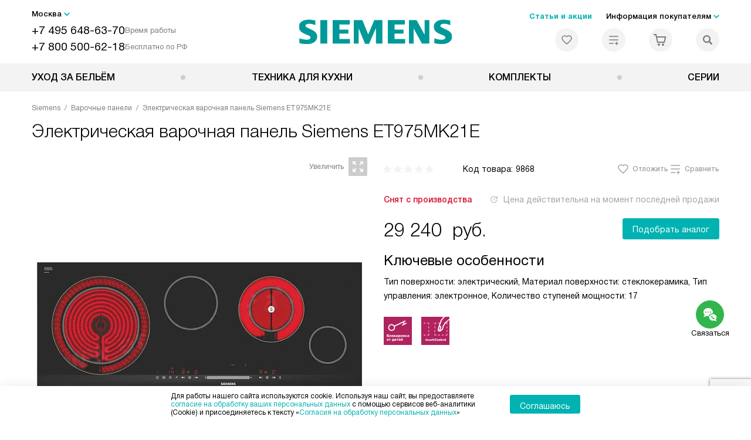

--- FILE ---
content_type: text/html; charset=UTF-8
request_url: https://siemens-centre.ru/catalog/varochnie-paneli/Siemens_ET975MK21E.html
body_size: 25745
content:
<!DOCTYPE HTML>
<!--[if IE 8]> <html class="no-js lt-ie9" lang="ru-RU"> <![endif]-->
<!--[if IE 9]> <html class="no-js ie9" lang="ru-RU"> <![endif]-->
<!--[if (gt IE 9)|!(IE)]><!--><html class="page" lang="ru-RU"><!--<![endif]-->
<head> <title>Электрическая варочная панель Siemens ET975MK21E в Москве, цена 29240 р. отзывы, инструкции и схемы, официальная гарантия на все - купить варочную поверхность Сименс ET975MK21E в интернет-магазине с бесплатной доставкой и подключением.</title> <meta http-equiv="Content-Type" content="text/html; charset=UTF-8" />
<meta name="description" content="Электрическая варочная панель Siemens ET975MK21E в Москве, цена 29240 р. купить варочную поверхность Сименс ET975MK21E в интернет-магазине - бесплатная доставка и официальная гарантия производителя, сравните отзывы и характеристики, инструкция со схемой на сайте." />
<script data-skip-moving="true">(function(w, d, n) {var cl = "bx-core";var ht = d.documentElement;var htc = ht ? ht.className : undefined;if (htc === undefined || htc.indexOf(cl) !== -1){return;}var ua = n.userAgent;if (/(iPad;)|(iPhone;)/i.test(ua)){cl += " bx-ios";}else if (/Windows/i.test(ua)){cl += ' bx-win';}else if (/Macintosh/i.test(ua)){cl += " bx-mac";}else if (/Linux/i.test(ua) && !/Android/i.test(ua)){cl += " bx-linux";}else if (/Android/i.test(ua)){cl += " bx-android";}cl += (/(ipad|iphone|android|mobile|touch)/i.test(ua) ? " bx-touch" : " bx-no-touch");cl += w.devicePixelRatio && w.devicePixelRatio >= 2? " bx-retina": " bx-no-retina";if (/AppleWebKit/.test(ua)){cl += " bx-chrome";}else if (/Opera/.test(ua)){cl += " bx-opera";}else if (/Firefox/.test(ua)){cl += " bx-firefox";}ht.className = htc ? htc + " " + cl : cl;})(window, document, navigator);</script> <link href="/bitrix/js/ui/design-tokens/dist/ui.design-tokens.css?172977403826358" type="text/css" rel="stylesheet" /> <link href="/bitrix/cache/css/s8/sm_main/page_646ea0a8c5fd0c496b2bb5cc44d8d310/page_646ea0a8c5fd0c496b2bb5cc44d8d310_v1.css?1755775181762" type="text/css" rel="stylesheet" />
<link href="/bitrix/cache/css/s8/sm_main/template_93863da10339809a10fd04c010f35d9e/template_93863da10339809a10fd04c010f35d9e_v1.css?1769005811579486" type="text/css" data-template-style="true" rel="stylesheet" />
    <meta property="og:image" content="https://siemens-centre.ru/upload/resize_cache/iblock/025/400_400_1/025014e23fa6355f66dd5c1ccc8e7aba.jpg" />
<meta property="og:image:width" content="400" />
<meta property="og:image:height" content="162" />
<meta property="og:url" content="https://siemens-centre.ru/catalog/varochnie-paneli/Siemens_ET975MK21E.html" />
<meta property="og:type" content="website" />
<meta property="og:title" content="Электрическая варочная панель Siemens ET975MK21E в Москве, цена 29240 р. отзывы, инструкции и схемы, официальная гарантия на все - купить варочную поверхность Сименс ET975MK21E в интернет-магазине с бесплатной доставкой и подключением." />  <meta http-equiv="X-UA-Compatible" content="IE=edge" /> <meta name="viewport" content="width=device-width, initial-scale=1.0"> <link rel="apple-touch-icon" sizes="180x180" href="/mockup/templates/default/dist/favicon/apple-touch-icon.png"> <link rel="icon" type="image/png" sizes="32x32" href="/mockup/templates/default/dist/favicon/favicon-32x32.png"> <link rel="icon" type="image/png" sizes="16x16" href="/mockup/templates/default/dist/favicon/favicon-16x16.png"> <link rel="manifest" href="/mockup/templates/default/dist/favicon/site.webmanifest"> <link rel="mask-icon" href="/mockup/templates/default/dist/favicon/safari-pinned-tab.svg" color="#ffffff"> <meta name="msapplication-TileColor" content="#ffffff"> <meta name="theme-color" content="#ffffff"> <link rel="preload" href="/mockup/templates/default/dist/fonts/helveticaNeueCyrl/HelveticaNeueCyr-Roman.woff2" as="font" type="font/woff2" crossorigin=""> <link rel="preload" href="/mockup/templates/default/dist/fonts/helveticaNeueCyrl/HelveticaNeueCyr-Bold.woff2" as="font" type="font/woff2" crossorigin=""> <link rel="preload" href="/mockup/templates/default/dist/fonts/helveticaNeueCyrl/HelveticaNeueCyr-Light.woff2" as="font" type="font/woff2" crossorigin=""> <link rel="preload" href="/mockup/templates/default/dist/fonts/helveticaNeueCyrl/HelveticaNeueCyr-Medium.woff2" as="font" type="font/woff2" crossorigin=""> <meta name="HandheldFriendly" content="True"> <meta name="format-detection" content="telephone=yes"> <meta name="MobileOptimized" content="320"> <script defer data-skip-moving="true">
document.addEventListener('DOMContentLoaded', () => { setTimeout(function(){ (function(m,e,t,r,i,k,a){m[i]=m[i]||function(){(m[i].a=m[i].a||[]).push(arguments)}; m[i].l=1*new Date();k=e.createElement(t),a=e.getElementsByTagName(t)[0],k.async=1,k.src=r,a.parentNode.insertBefore(k,a)}) (window, document, "script", "https://mc.yandex.ru/metrika/tag.js", "ym"); ym(15873064, "init", { clickmap:true, trackLinks:true, accurateTrackBounce:true, webvisor:true, trackHash:true, ecommerce:"dataLayer" }); }, 3000); // время указано в мс = 0,001 секунды, изменить по вкусу
});
</script> <noscript defer data-skip-moving="true"><div><img src="https://mc.yandex.ru/watch/15873064" style="position:absolute; left:-9999px;" alt="" /></div></noscript> </head>
<body>
<div id="panel"></div>
<header class="header js-header"> <div class="header__top bg"> <div class="container"> <div class="header__left header__left--grid"> <i class="js-mover-anchor" data-affiliation=".js-city-choose" data-anchor-type="initial"></i> <div class="city-choose js-city-choose"> <div class="city-choose__menu submenu-wrap--right submenu-wrap--city submenu-wrap"> <span class="submenu-wrap__opener js-submenu-opener">Москва</span> <ul class="submenu-wrap__submenu"> <li><a class="submenu-wrap__link js-city_change" href="#" data-code="MSK" data-href="https://siemens-centre.ru/catalog/varochnie-paneli/Siemens_ET975MK21E.html?K_REGION=MSK">Москва</a></li> <li><a class="submenu-wrap__link js-city_change" href="#" data-code="SPB" data-href="https://siemens-centre.ru/catalog/varochnie-paneli/Siemens_ET975MK21E.html?K_REGION=SPB">Санкт-Петербург</a></li> <li><a class="submenu-wrap__link js-city_change" href="#" data-code="REGIONS" data-href="https://siemens-centre.ru/catalog/varochnie-paneli/Siemens_ET975MK21E.html?K_REGION=REGIONS">Регионы</a></li> </ul> </div> </div> <div class="header__mobile-left"> <div class="header__hamburger hamburger hamburger--spring js-header-hamburger"> <div class="hamburger-box"> <div class="hamburger-inner"></div> </div> </div> <a href="tel:+74956486370" class="header__tel"></a> </div> <div class="contact-info"> <ul class="contact-info__list"> <li class="contact-info__list-item"> <a href="tel:+74956486370" class="contact-info__phone">+7 495 648-63-70</a> <div class="contact-info__worktime-wrap"> <span class="contact-info__title contact-info__title--worktime">Время работы</span> <div class="contact-info__worktime"><b>Пн-Пт:</b> с 8:00 до 22:00<br> <b>Сб-Вс:</b> с 9:00 до 22:00</div> </div> </li> <li class="contact-info__list-item"> <a href="tel:+78005006218" class="contact-info__phone">+7 800 500-62-18</a> <span class="contact-info__title">Бесплатно по РФ</span> </li> </ul> </div> </div> <a href="/" title="Siemens" class="logo"> <img data-src="/mockup/templates/default/dist//images/logo.svg" alt="Техника Сименс" class="logo__image lazyload" /> </a> <div class="header__right"> <div class="header-menu-top"> <ul class="header-menu-top__list"> <li class="header-menu-top__item"> <a href="/news/" title="Статьи и акции" class="header-menu-top__link header-menu-top__link--highlight">Статьи и акции</a> </li> <li class="header-menu-top__item submenu-wrap"> <span class="submenu-wrap__opener js-submenu-opener">Информация покупателям</span> <ul class="submenu-wrap__submenu"> <li> <a href="/delivery-and-payment/" title="Доставка и оплата" class="submenu-wrap__link ">Доставка и оплата</a> </li> <li> <a href="/services/" title="Подключение" class="submenu-wrap__link ">Подключение</a> </li> <li> <a href="/credit/" title="Кредит" class="submenu-wrap__link ">Кредит</a> </li> <li> <a href="/guarantee/" title="Гарантия" class="submenu-wrap__link ">Гарантия</a> </li> <li> <a href="/kbt/" title="Ремонт" class="submenu-wrap__link ">Ремонт</a> </li> <li> <a href="/technical-documentation/" title="Инструкции" class="submenu-wrap__link ">Инструкции</a> </li> <li> <a href="/contacts/" title="Контакты" class="submenu-wrap__link ">Контакты</a> </li> </ul> </li> </ul> </div> <div class="header-user-icons"> <a href="/favorites/" title="Перейти в отложенные" class="header-user-icons__icon header-user-icons__icon--favorite "> <svg width="24px" height="24px"> <use xlink:href="/mockup/templates/default/dist/images/svg-icons/sprites/user-icons.svg#heart-icon"></use> </svg> <span class="header-user-icons__number js-GoodsInFavorites">0</span> </a> <a href="/compare/" title="Перейти в сравнение" class="header-user-icons__icon header-user-icons__icon--compare "> <svg width="24px" height="24px"> <use xlink:href="/mockup/templates/default/dist/images/svg-icons/sprites/user-icons.svg#compare-icon"></use> </svg> <span class="header-user-icons__number js-GoodsInCompare">0</span> </a> <a href="/cart/" title="Перейти в корзину" class="header-user-icons__icon header-user-icons__icon--basket "> <svg width="24px" height="24px" class="header-user-icons__pc-only"> <use xlink:href="/mockup/templates/default/dist/images/svg-icons/sprites/user-icons.svg#cart-icon"></use> </svg> <svg width="24px" height="24px" class="header-user-icons__mobile-only"> <use xlink:href="/mockup/templates/default/dist/images/svg-icons/sprites/user-icons.svg#cart-icon-thin"></use> </svg> <span class="header-user-icons__number js-GoodsInBasket">0</span> </a> <span class="header-user-icons__icon header-user-icons__icon--search js-open-search"> <svg width="24px" height="24px" class="header-user-icons__pc-only"> <use xlink:href="/mockup/templates/default/dist/images/svg-icons/sprites/search.svg#search-icon"></use> </svg> <svg width="24px" height="24px" class="header-user-icons__mobile-only"> <use xlink:href="/mockup/templates/default/dist/images/svg-icons/sprites/search.svg#search-icon-thin"></use> </svg> </span> </div> </div> </div> <section class="header-search js-header-search"> <div class="header-search__inner js-header-search-inner"> <div class="header-search__container"> <button class="header-search__close js-close-search" aria-label="Закрыть"> <svg xmlns="http://www.w3.org/2000/svg" width="24px" height="24px"> <use xlink:href="/mockup/templates/default/dist/images/svg-icons/sprites/cross.svg#cross-icon"></use> </svg> </button> <div class="header-search__inner-container"> <form action="/search/" class="header-search__form js-headerSearchForm"> <input type="text" name="q" class="header-search__input js-header-search__input js-headerSearchInput" value="" placeholder="Поиск" required autocomplete="off" /> <button class="header-search__submit" type="submit"> <svg xmlns="http://www.w3.org/2000/svg" width="20px" height="20px"> <use xlink:href="/mockup/templates/default/dist/images/svg-icons/sprites/search.svg#search-icon"></use> </svg> </button> </form> <div class="search-results js-searchPopupResult"></div> </div> </div> </div>
</section> </div> <nav class="header__menu-bottom bg--sub js-header-hamburger-target"> <div class="container"> <ul class="dropdown-menu js-dropdown"> <li class="dropdown-menu__item js-dropdown-container"> <div class="dropdown-menu__back-block"> <span class="dropdown-menu__back-btn js-dropdown-trigger"></span> <span class="dropdown-menu__title dropdown-menu__active-item-title js-dropdown-active-item-title"> <span class="js-dropdown-active-item-title-text">Уход за бельём</span> </span> </div> <span class="dropdown-menu__title dropdown-menu__title-btn js-dropdown-trigger">Уход за бельём</span> <div class="dropdown-menu__block js-switchable"> <div class="container"> <div class="dropdown-menu__block-inner"> <ul class="dropdown-menu__categories js-switchable-list js-switchable-list"> <li class="dropdown-menu__categories-item"> <a href="/catalog/stiralnyie_mashinyi/" class="dropdown-menu__category js-switchable-link js-move-icon-initial-point active" data-src-bg="/upload/resize_cache/iblock/124/183i6raxjoxxk9q1wlbjzlou9ng9pi2f/400_800_1/27_Simens_Card_Washing_built_in.jpg" data-src-bg-webp="/upload/resize_cache/iblock/124/183i6raxjoxxk9q1wlbjzlou9ng9pi2f/400_800_1/27_Simens_Card_Washing_built_in.webp"> <i class="dropdown-menu__category-icon js-move-icon"> <picture> <source type="image/webp" data-srcset="/upload/resize_cache/uf/908/32_32_1/9089f5067b7393892ff17fc9edc6f3af.webp, /upload/resize_cache/uf/908/64_64_1/9089f5067b7393892ff17fc9edc6f3af.webp 2x" /> <source type="image/png" data-srcset="/upload/resize_cache/uf/908/32_32_1/9089f5067b7393892ff17fc9edc6f3af.png, /upload/resize_cache/uf/908/64_64_1/9089f5067b7393892ff17fc9edc6f3af.png 2x" /> <img data-sizes="auto" data-src="/upload/resize_cache/uf/908/32_32_1/9089f5067b7393892ff17fc9edc6f3af.png" alt="Стиральные машины" class="lazyload" /> </picture> </i> <span>Стиральные машины</span> </a> </li> <li class="dropdown-menu__categories-item"> <a href="/catalog/sushilnye-mashiny/" class="dropdown-menu__category js-switchable-link js-move-icon-initial-point " data-src-bg="/upload/resize_cache/iblock/6af/tz37fw1tdm9b8rc31n1hve0vxpo41y52/400_800_1/28_Simens_Card_Dryer.jpg" data-src-bg-webp="/upload/resize_cache/iblock/6af/tz37fw1tdm9b8rc31n1hve0vxpo41y52/400_800_1/28_Simens_Card_Dryer.webp"> <i class="dropdown-menu__category-icon js-move-icon"> <picture> <source type="image/webp" data-srcset="/upload/resize_cache/uf/bdd/32_32_1/bdd4889dc8d43e4ec17a5e4611a394d6.webp, /upload/resize_cache/uf/bdd/64_64_1/bdd4889dc8d43e4ec17a5e4611a394d6.webp 2x" /> <source type="image/png" data-srcset="/upload/resize_cache/uf/bdd/32_32_1/bdd4889dc8d43e4ec17a5e4611a394d6.png, /upload/resize_cache/uf/bdd/64_64_1/bdd4889dc8d43e4ec17a5e4611a394d6.png 2x" /> <img data-sizes="auto" data-src="/upload/resize_cache/uf/bdd/32_32_1/bdd4889dc8d43e4ec17a5e4611a394d6.png" alt="Сушильные машины" class="lazyload" /> </picture> </i> <span>Сушильные машины</span> </a> </li> </ul> <div class="dropdown-menu__subcategories"> <div class="dropdown-menu__subcategory js-move-icon-end-point js-switchable-subcategory active"> <div class="dropdown-menu__subcategory-title"> <a href="/catalog/stiralnyie_mashinyi/">Стиральные машины Siemens<span>(95)</span></a> </div> <ul class="dropdown-menu__subcategory-list"> <li class="dropdown-menu__subcategory-list-item" > <a class="dropdown-menu__subcategory-link js-switchable-sub-link" data-src-bg="/upload/resize_cache/iblock/40b/85985ad5a27t6905xi0vb54831o2g4kb/400_800_1/edafd37e_c0e6_4833_acc9_85235711b282.jpg" href="/catalog/stiralnyie_mashinyi/otdelnostoyashchie/">Отдельностоящие</a> </li> <li class="dropdown-menu__subcategory-list-item" > <a class="dropdown-menu__subcategory-link js-switchable-sub-link" data-src-bg="/upload/resize_cache/iblock/124/183i6raxjoxxk9q1wlbjzlou9ng9pi2f/400_800_1/27_Simens_Card_Washing_built_in.jpg" href="/catalog/stiralnyie_mashinyi/vstraivaemye/">Встраиваемые</a> </li> </ul> </div> <div class="dropdown-menu__subcategory js-move-icon-end-point js-switchable-subcategory "> <div class="dropdown-menu__subcategory-title"> <a href="/catalog/sushilnye-mashiny/">Сушильные машины Siemens<span>(31)</span></a> </div> <ul class="dropdown-menu__subcategory-list"> <li class="dropdown-menu__subcategory-list-item" > <a class="dropdown-menu__subcategory-link js-switchable-sub-link" data-src-bg="/upload/resize_cache/iblock/6af/tz37fw1tdm9b8rc31n1hve0vxpo41y52/400_800_1/28_Simens_Card_Dryer.jpg" href="/catalog/sushilnye-mashiny/s-teplovym-nasosom/">С тепловым насосом</a> </li> </ul> </div> <button class="dropdown-menu__close-block js-dropdown-trigger" aria-label="Закрыть меню"> <svg xmlns="http://www.w3.org/2000/svg" width="24px" height="24px"> <use xlink:href="/mockup/templates/default/dist/images/svg-icons/sprites/cross.svg#cross-icon"></use> </svg> </button> </div> </div> <div class="dropdown-menu__pic js-switchable-photo"> <picture> <source type="image/webp" data-srcset="/upload/resize_cache/iblock/124/183i6raxjoxxk9q1wlbjzlou9ng9pi2f/400_800_1/27_Simens_Card_Washing_built_in.webp" /> <img data-src="/upload/resize_cache/iblock/124/183i6raxjoxxk9q1wlbjzlou9ng9pi2f/400_800_1/27_Simens_Card_Washing_built_in.jpg" class="lazyload" alt="Стиральные машины" /> </picture> </div> </div> </div> </li> <li class="dropdown-menu__item js-dropdown-container"> <div class="dropdown-menu__back-block"> <span class="dropdown-menu__back-btn js-dropdown-trigger"></span> <span class="dropdown-menu__title dropdown-menu__active-item-title js-dropdown-active-item-title"> <span class="js-dropdown-active-item-title-text">Техника для кухни</span> </span> </div> <span class="dropdown-menu__title dropdown-menu__title-btn js-dropdown-trigger">Техника для кухни</span> <div class="dropdown-menu__block js-switchable"> <div class="container"> <div class="dropdown-menu__block-inner"> <ul class="dropdown-menu__categories js-switchable-list js-switchable-list"> <li class="dropdown-menu__categories-item"> <a href="/catalog/varochnie-paneli/" class="dropdown-menu__category js-switchable-link js-move-icon-initial-point active" data-src-bg="/upload/resize_cache/iblock/57e/13nj0285a156uty5x3s95jp8dhagd6ib/400_800_1/29_Simens_Hob_Gas.jpg" data-src-bg-webp="/upload/resize_cache/iblock/57e/13nj0285a156uty5x3s95jp8dhagd6ib/400_800_1/29_Simens_Hob_Gas.webp"> <i class="dropdown-menu__category-icon js-move-icon"> <picture> <source type="image/webp" data-srcset="/upload/resize_cache/uf/233/32_32_1/233255a79b8bf62b366f2bb81f7e0c56.webp, /upload/resize_cache/uf/233/64_64_1/233255a79b8bf62b366f2bb81f7e0c56.webp 2x" /> <source type="image/png" data-srcset="/upload/resize_cache/uf/233/32_32_1/233255a79b8bf62b366f2bb81f7e0c56.png, /upload/resize_cache/uf/233/64_64_1/233255a79b8bf62b366f2bb81f7e0c56.png 2x" /> <img data-sizes="auto" data-src="/upload/resize_cache/uf/233/32_32_1/233255a79b8bf62b366f2bb81f7e0c56.png" alt="Варочные панели" class="lazyload" /> </picture> </i> <span>Варочные панели</span> </a> </li> <li class="dropdown-menu__categories-item"> <a href="/catalog/duhovyie_shkafyi/" class="dropdown-menu__category js-switchable-link js-move-icon-initial-point " data-src-bg="/upload/resize_cache/iblock/a37/2xz7thppugsdhl6g4mny42mjfkgy6lau/400_800_1/32_Simens_Oven_Big.jpg" data-src-bg-webp="/upload/resize_cache/iblock/a37/2xz7thppugsdhl6g4mny42mjfkgy6lau/400_800_1/32_Simens_Oven_Big.webp"> <i class="dropdown-menu__category-icon js-move-icon"> <picture> <source type="image/webp" data-srcset="/upload/resize_cache/uf/d4a/32_32_1/d4acf3ce7bb229fd9b9f04461a844be3.webp, /upload/resize_cache/uf/d4a/64_64_1/d4acf3ce7bb229fd9b9f04461a844be3.webp 2x" /> <source type="image/png" data-srcset="/upload/resize_cache/uf/d4a/32_32_1/d4acf3ce7bb229fd9b9f04461a844be3.png, /upload/resize_cache/uf/d4a/64_64_1/d4acf3ce7bb229fd9b9f04461a844be3.png 2x" /> <img data-sizes="auto" data-src="/upload/resize_cache/uf/d4a/32_32_1/d4acf3ce7bb229fd9b9f04461a844be3.png" alt="Духовые шкафы" class="lazyload" /> </picture> </i> <span>Духовые шкафы</span> </a> </li> <li class="dropdown-menu__categories-item"> <a href="/catalog/vyityajki/" class="dropdown-menu__category js-switchable-link js-move-icon-initial-point " data-src-bg="/upload/resize_cache/iblock/856/ie6qf34lbbrxl5ro7ge0rfljt7u9i8j1/400_800_1/34_Simens_Cooker_Hood_on_wall.jpg" data-src-bg-webp="/upload/resize_cache/iblock/856/ie6qf34lbbrxl5ro7ge0rfljt7u9i8j1/400_800_1/34_Simens_Cooker_Hood_on_wall.webp"> <i class="dropdown-menu__category-icon js-move-icon"> <picture> <source type="image/webp" data-srcset="/upload/resize_cache/uf/646/32_32_1/646ba3b91db8a1554253c31f2dbd4394.webp, /upload/resize_cache/uf/646/64_64_1/646ba3b91db8a1554253c31f2dbd4394.webp 2x" /> <source type="image/png" data-srcset="/upload/resize_cache/uf/646/32_32_1/646ba3b91db8a1554253c31f2dbd4394.png, /upload/resize_cache/uf/646/64_64_1/646ba3b91db8a1554253c31f2dbd4394.png 2x" /> <img data-sizes="auto" data-src="/upload/resize_cache/uf/646/32_32_1/646ba3b91db8a1554253c31f2dbd4394.png" alt="Вытяжки" class="lazyload" /> </picture> </i> <span>Вытяжки</span> </a> </li> <li class="dropdown-menu__categories-item"> <a href="/catalog/posudomoechnyie_mashinyi/" class="dropdown-menu__category js-switchable-link js-move-icon-initial-point " data-src-bg="/upload/resize_cache/iblock/17a/2uqdr0r3683f9eirhnzs455k6k1a421i/400_800_1/35_Simens_PMM_45.jpg" data-src-bg-webp="/upload/resize_cache/iblock/17a/2uqdr0r3683f9eirhnzs455k6k1a421i/400_800_1/35_Simens_PMM_45.webp"> <i class="dropdown-menu__category-icon js-move-icon"> <picture> <source type="image/webp" data-srcset="/upload/resize_cache/uf/6bf/32_32_1/6bfc0c2de54411ef1fb5319990e5abd7.webp, /upload/resize_cache/uf/6bf/64_64_1/6bfc0c2de54411ef1fb5319990e5abd7.webp 2x" /> <source type="image/png" data-srcset="/upload/resize_cache/uf/6bf/32_32_1/6bfc0c2de54411ef1fb5319990e5abd7.png, /upload/resize_cache/uf/6bf/64_64_1/6bfc0c2de54411ef1fb5319990e5abd7.png 2x" /> <img data-sizes="auto" data-src="/upload/resize_cache/uf/6bf/32_32_1/6bfc0c2de54411ef1fb5319990e5abd7.png" alt="Посудомоечные машины" class="lazyload" /> </picture> </i> <span>Посудомоечные машины</span> </a> </li> <li class="dropdown-menu__categories-item"> <a href="/catalog/holodilniki_siemens/" class="dropdown-menu__category js-switchable-link js-move-icon-initial-point " data-src-bg="/upload/resize_cache/iblock/db7/6myd2two2ptsa2uht2n3abb8xsybqmds/400_800_1/37_Simens_Fridge.jpg" data-src-bg-webp="/upload/resize_cache/iblock/db7/6myd2two2ptsa2uht2n3abb8xsybqmds/400_800_1/37_Simens_Fridge.webp"> <i class="dropdown-menu__category-icon js-move-icon"> <picture> <source type="image/webp" data-srcset="/upload/resize_cache/uf/1cf/32_32_1/1cf122ed26e1195f1d55cacb506723e2.webp, /upload/resize_cache/uf/1cf/64_64_1/1cf122ed26e1195f1d55cacb506723e2.webp 2x" /> <source type="image/png" data-srcset="/upload/resize_cache/uf/1cf/32_32_1/1cf122ed26e1195f1d55cacb506723e2.png, /upload/resize_cache/uf/1cf/64_64_1/1cf122ed26e1195f1d55cacb506723e2.png 2x" /> <img data-sizes="auto" data-src="/upload/resize_cache/uf/1cf/32_32_1/1cf122ed26e1195f1d55cacb506723e2.png" alt="Холодильники" class="lazyload" /> </picture> </i> <span>Холодильники</span> </a> </li> <li class="dropdown-menu__categories-item"> <span class="dropdown-menu__category js-switchable-link js-move-icon-initial-point " data-src-bg="/upload/resize_cache/iblock/a7b/mp4054ooicpl6jg3g47xykxsgl6luhwq/400_800_1/40_Simens_Microwave.jpg" data-src-bg-webp="/upload/resize_cache/iblock/a7b/mp4054ooicpl6jg3g47xykxsgl6luhwq/400_800_1/40_Simens_Microwave.webp"> <i class="dropdown-menu__category-icon js-move-icon"> <picture> <source type="image/webp" data-srcset="/upload/resize_cache/uf/6de/f6w9wivyvitdjbceavbc24mqkcp273j0/32_32_1/Kompaktnye-pribory_2x-_3_.webp, /upload/resize_cache/uf/6de/f6w9wivyvitdjbceavbc24mqkcp273j0/64_64_1/Kompaktnye-pribory_2x-_3_.webp 2x" /> <source type="image/png" data-srcset="/upload/resize_cache/uf/6de/f6w9wivyvitdjbceavbc24mqkcp273j0/32_32_1/Kompaktnye-pribory_2x-_3_.png, /upload/resize_cache/uf/6de/f6w9wivyvitdjbceavbc24mqkcp273j0/64_64_1/Kompaktnye-pribory_2x-_3_.png 2x" /> <img data-sizes="auto" data-src="/upload/resize_cache/uf/6de/f6w9wivyvitdjbceavbc24mqkcp273j0/32_32_1/Kompaktnye-pribory_2x-_3_.png" alt="Компактные приборы" class="lazyload" /> </picture> </i> <span>Компактные приборы</span> </span> </li> </ul> <div class="dropdown-menu__subcategories"> <div class="dropdown-menu__subcategory js-move-icon-end-point js-switchable-subcategory active"> <div class="dropdown-menu__subcategory-title"> <a href="/catalog/varochnie-paneli/">Варочные панели Siemens<span>(242)</span></a> </div> <ul class="dropdown-menu__subcategory-list"> <li class="dropdown-menu__subcategory-list-item" > <a class="dropdown-menu__subcategory-link js-switchable-sub-link" data-src-bg="/upload/resize_cache/iblock/57e/13nj0285a156uty5x3s95jp8dhagd6ib/400_800_1/29_Simens_Hob_Gas.jpg" href="/catalog/varochnie-paneli/gazovye/">Газовые</a> </li> <li class="dropdown-menu__subcategory-list-item" > <a class="dropdown-menu__subcategory-link js-switchable-sub-link" data-src-bg="/upload/resize_cache/iblock/bd1/lbzlktbpumb73ijyql8pf84yvy237uu9/400_800_1/30_Simens_Hob_Induction.jpg" href="/catalog/varochnie-paneli/induktsionnye/">Индукционные</a> </li> <li class="dropdown-menu__subcategory-list-item" > <a class="dropdown-menu__subcategory-link js-switchable-sub-link" data-src-bg="/upload/resize_cache/iblock/095/5h9pse8tnrw3jcput5q4zm0qgwc1p4oq/400_800_1/31_Simens_Hob_Hi_Light.jpg" href="/catalog/varochnie-paneli/elektricheskie-/">Электрические </a> </li> </ul> </div> <div class="dropdown-menu__subcategory js-move-icon-end-point js-switchable-subcategory "> <div class="dropdown-menu__subcategory-title"> <a href="/catalog/duhovyie_shkafyi/">Духовые шкафы Siemens<span>(194)</span></a> </div> <ul class="dropdown-menu__subcategory-list"> <li class="dropdown-menu__subcategory-list-item" > <a class="dropdown-menu__subcategory-link js-switchable-sub-link" data-src-bg="/upload/resize_cache/iblock/a37/2xz7thppugsdhl6g4mny42mjfkgy6lau/400_800_1/32_Simens_Oven_Big.jpg" href="/catalog/duhovyie_shkafyi/polnorazmernye/">Полноразмерные</a> </li> <li class="dropdown-menu__subcategory-list-item" > <a class="dropdown-menu__subcategory-link js-switchable-sub-link" data-src-bg="/upload/resize_cache/iblock/749/pucujjxlkhcbhokzexwehcy1n7upyg41/400_800_1/32_Simens_Oven_Smal.jpg" href="/catalog/duhovyie_shkafyi/kompaktnye/">Компактные</a> </li> </ul> </div> <div class="dropdown-menu__subcategory js-move-icon-end-point js-switchable-subcategory "> <div class="dropdown-menu__subcategory-title"> <a href="/catalog/vyityajki/">Вытяжки Siemens<span>(106)</span></a> </div> <ul class="dropdown-menu__subcategory-list"> <li class="dropdown-menu__subcategory-list-item" > <a class="dropdown-menu__subcategory-link js-switchable-sub-link" data-src-bg="/upload/resize_cache/iblock/ec3/6pek3ynw8nwim5g8vzvsae23d3q5b7k6/400_800_1/33_Simens_Cooker_Hood_Build_in.jpg" href="/catalog/vyityajki/vstraivaemye/">Встраиваемые</a> </li> <li class="dropdown-menu__subcategory-list-item" > <a class="dropdown-menu__subcategory-link js-switchable-sub-link" data-src-bg="/upload/resize_cache/iblock/856/ie6qf34lbbrxl5ro7ge0rfljt7u9i8j1/400_800_1/34_Simens_Cooker_Hood_on_wall.jpg" href="/catalog/vyityajki/nastennye/">Настенные</a> </li> <li class="dropdown-menu__subcategory-list-item" > <a class="dropdown-menu__subcategory-link js-switchable-sub-link" data-src-bg="/upload/resize_cache/iblock/fe9/crhgz3i5lp8arwvc9mfsbk3eurfe3c8g/400_800_1/34_Simens_Cooker_Hood_island.jpg" href="/catalog/vyityajki/ostrovnye/">Островные</a> </li> </ul> </div> <div class="dropdown-menu__subcategory js-move-icon-end-point js-switchable-subcategory "> <div class="dropdown-menu__subcategory-title"> <a href="/catalog/posudomoechnyie_mashinyi/">Посудомоечные машины Siemens<span>(225)</span></a> </div> <ul class="dropdown-menu__subcategory-list"> <li class="dropdown-menu__subcategory-list-item" > <a class="dropdown-menu__subcategory-link js-switchable-sub-link" data-src-bg="/upload/resize_cache/iblock/17a/2uqdr0r3683f9eirhnzs455k6k1a421i/400_800_1/35_Simens_PMM_45.jpg" href="/catalog/posudomoechnyie_mashinyi/posudomoechnye-mashiny-45-sm/">Посудомоечные машины 45 см</a> </li> <li class="dropdown-menu__subcategory-list-item" > <a class="dropdown-menu__subcategory-link js-switchable-sub-link" data-src-bg="/upload/resize_cache/iblock/ad1/4ytk8eif1skqoljcn478dg0wjxyykv5m/400_800_1/36_Simens_PMM_60.jpg" href="/catalog/posudomoechnyie_mashinyi/posudomoechnye-mashiny-60-sm/">Посудомоечные машины 60 см</a> </li> </ul> </div> <div class="dropdown-menu__subcategory js-move-icon-end-point js-switchable-subcategory "> <div class="dropdown-menu__subcategory-title"> <a href="/catalog/holodilniki_siemens/">Холодильники Siemens<span>(123)</span></a> </div> <ul class="dropdown-menu__subcategory-list"> <li class="dropdown-menu__subcategory-list-item" > <a class="dropdown-menu__subcategory-link js-switchable-sub-link" data-src-bg="/upload/resize_cache/iblock/db7/6myd2two2ptsa2uht2n3abb8xsybqmds/400_800_1/37_Simens_Fridge.jpg" href="/catalog/holodilniki_siemens/otdelnostoyashchie/">Отдельностоящие</a> </li> <li class="dropdown-menu__subcategory-list-item" > <a class="dropdown-menu__subcategory-link js-switchable-sub-link" data-src-bg="/upload/resize_cache/iblock/4e3/x15941p6tlfrrby3u7a1p91k8w40o269/400_800_1/38_Simens_Fridge_built_in.jpg" href="/catalog/holodilniki_siemens/vstraivaemye/">Встраиваемые </a> </li> </ul> </div> <div class="dropdown-menu__subcategory js-move-icon-end-point js-switchable-subcategory "> <div class="dropdown-menu__subcategory-title"> <div>Компактные приборы Siemens&nbsp;<span>(98)</span></div> </div> <ul class="dropdown-menu__subcategory-list"> <li class="dropdown-menu__subcategory-list-item" > <a class="dropdown-menu__subcategory-link js-switchable-sub-link" data-src-bg="/upload/resize_cache/iblock/a7b/mp4054ooicpl6jg3g47xykxsgl6luhwq/400_800_1/40_Simens_Microwave.jpg" href="/catalog/mikrovolnovyie_pechi_siemens/">Микроволновые печи</a> </li> <li class="dropdown-menu__subcategory-list-item" > <a class="dropdown-menu__subcategory-link js-switchable-sub-link" data-src-bg="/upload/resize_cache/iblock/295/a0elnohkdpx33np041dttq8nxbwcyxhh/400_800_1/41_Simens_Steam.jpg" href="/catalog/parovarki/">Пароварки</a> </li> <li class="dropdown-menu__subcategory-list-item" > <a class="dropdown-menu__subcategory-link js-switchable-sub-link" data-src-bg="/upload/resize_cache/iblock/037/l4y6syqqje099x7dl08u85v1okmu3oyq/400_800_1/42_Simens_Coffee.jpg" href="/catalog/kofevarki_i_kofemashinyi/">Кофемашины</a> </li> <li class="dropdown-menu__subcategory-list-item" > <a class="dropdown-menu__subcategory-link js-switchable-sub-link" data-src-bg="/upload/resize_cache/iblock/240/sw1jwmg6zbk05qssf5879olhwc1s6z6q/400_800_1/39_Simens_Fridge_Heater.jpg" href="/catalog/podogrevateli-posudy/">Подогреватели посуды</a> </li> </ul> </div> <button class="dropdown-menu__close-block js-dropdown-trigger" aria-label="Закрыть меню"> <svg xmlns="http://www.w3.org/2000/svg" width="24px" height="24px"> <use xlink:href="/mockup/templates/default/dist/images/svg-icons/sprites/cross.svg#cross-icon"></use> </svg> </button> </div> </div> <div class="dropdown-menu__pic js-switchable-photo"> <picture> <source type="image/webp" data-srcset="/upload/resize_cache/iblock/57e/13nj0285a156uty5x3s95jp8dhagd6ib/400_800_1/29_Simens_Hob_Gas.webp" /> <img data-src="/upload/resize_cache/iblock/57e/13nj0285a156uty5x3s95jp8dhagd6ib/400_800_1/29_Simens_Hob_Gas.jpg" class="lazyload" alt="Варочные панели" /> </picture> </div> </div> </div> </li> <li class="dropdown-menu__item "> <div class="dropdown-menu__back-block"> <span class="dropdown-menu__back-btn js-dropdown-trigger"></span> <span class="dropdown-menu__title dropdown-menu__active-item-title js-dropdown-active-item-title"> <span class="js-dropdown-active-item-title-text">Комплекты</span> </span> </div> <a href="/catalog/complects-siemens/" class="dropdown-menu__title">Комплекты</a> </li> <li class="dropdown-menu__item js-dropdown-container"> <div class="dropdown-menu__back-block"> <span class="dropdown-menu__back-btn js-dropdown-trigger"></span> <span class="dropdown-menu__title dropdown-menu__active-item-title js-dropdown-active-item-title"> <span class="js-dropdown-active-item-title-text">Серии</span> </span> </div> <span class="dropdown-menu__title dropdown-menu__title-btn js-dropdown-trigger">Серии</span> <div class="dropdown-menu__block dropdown-menu__block--white js-switchable"> <div class="container"> <div class="dropdown-menu__block-inner dropdown-menu__block-inner--single "> <div class="dropdown-menu__subcategories"> <div class="dropdown-menu__subcategory dropdown-menu__subcategory--blocky undefined active"> <ul class="dropdown-menu__subcategory-list"> <li class="dropdown-menu__subcategory-list-item"> <a href="/catalog/collections/iq100/" title="iQ100" class="dropdown-menu__subcategory-link"> <i class="dropdown-menu__subcategory-link-icon"> <picture> <source type="image/webp" data-srcset="/upload/resize_cache/iblock/75a/nd7xujnz16cy0eyn1cf8awy2q1j2x5wh/372_186_2/iQ100-_1_.webp, /upload/resize_cache/iblock/75a/nd7xujnz16cy0eyn1cf8awy2q1j2x5wh/744_372_2/iQ100-_1_.webp 2x" /> <source type="image/jpg" data-srcset="/upload/resize_cache/iblock/75a/nd7xujnz16cy0eyn1cf8awy2q1j2x5wh/372_186_2/iQ100-_1_.jpg, /upload/resize_cache/iblock/75a/nd7xujnz16cy0eyn1cf8awy2q1j2x5wh/744_372_2/iQ100-_1_.jpg 2x" /> <img class="lazyload" data-src="/upload/resize_cache/iblock/75a/nd7xujnz16cy0eyn1cf8awy2q1j2x5wh/372_186_2/iQ100-_1_.jpg" alt="iQ100" /> </picture> </i> <span>iQ100</span> </a> </li> <li class="dropdown-menu__subcategory-list-item"> <a href="/catalog/collections/iq300/" title="iQ300" class="dropdown-menu__subcategory-link"> <i class="dropdown-menu__subcategory-link-icon"> <picture> <source type="image/webp" data-srcset="/upload/resize_cache/iblock/956/x6vgjt5w7v6lebimer6hd4dbpia39zgg/372_186_2/iQ300-_1_.webp, /upload/resize_cache/iblock/956/x6vgjt5w7v6lebimer6hd4dbpia39zgg/744_372_2/iQ300-_1_.webp 2x" /> <source type="image/jpg" data-srcset="/upload/resize_cache/iblock/956/x6vgjt5w7v6lebimer6hd4dbpia39zgg/372_186_2/iQ300-_1_.jpg, /upload/resize_cache/iblock/956/x6vgjt5w7v6lebimer6hd4dbpia39zgg/744_372_2/iQ300-_1_.jpg 2x" /> <img class="lazyload" data-src="/upload/resize_cache/iblock/956/x6vgjt5w7v6lebimer6hd4dbpia39zgg/372_186_2/iQ300-_1_.jpg" alt="iQ300" /> </picture> </i> <span>iQ300</span> </a> </li> <li class="dropdown-menu__subcategory-list-item"> <a href="/catalog/collections/iq500/" title="iQ500" class="dropdown-menu__subcategory-link"> <i class="dropdown-menu__subcategory-link-icon"> <picture> <source type="image/webp" data-srcset="/upload/resize_cache/iblock/a28/hwlnds9rrihbz1gu8r5izkf2oasw8jpq/372_186_2/iQ500-_1_.webp, /upload/resize_cache/iblock/a28/hwlnds9rrihbz1gu8r5izkf2oasw8jpq/744_372_2/iQ500-_1_.webp 2x" /> <source type="image/jpg" data-srcset="/upload/resize_cache/iblock/a28/hwlnds9rrihbz1gu8r5izkf2oasw8jpq/372_186_2/iQ500-_1_.jpg, /upload/resize_cache/iblock/a28/hwlnds9rrihbz1gu8r5izkf2oasw8jpq/744_372_2/iQ500-_1_.jpg 2x" /> <img class="lazyload" data-src="/upload/resize_cache/iblock/a28/hwlnds9rrihbz1gu8r5izkf2oasw8jpq/372_186_2/iQ500-_1_.jpg" alt="iQ500" /> </picture> </i> <span>iQ500</span> </a> </li> <li class="dropdown-menu__subcategory-list-item"> <a href="/catalog/collections/iq700/" title="iQ700" class="dropdown-menu__subcategory-link"> <i class="dropdown-menu__subcategory-link-icon"> <picture> <source type="image/webp" data-srcset="/upload/resize_cache/iblock/7fe/rzmhgfu7q4pwt94p68odyj6dmszexpuo/372_186_2/iQ700-_1_.webp, /upload/resize_cache/iblock/7fe/rzmhgfu7q4pwt94p68odyj6dmszexpuo/744_372_2/iQ700-_1_.webp 2x" /> <source type="image/jpg" data-srcset="/upload/resize_cache/iblock/7fe/rzmhgfu7q4pwt94p68odyj6dmszexpuo/372_186_2/iQ700-_1_.jpg, /upload/resize_cache/iblock/7fe/rzmhgfu7q4pwt94p68odyj6dmszexpuo/744_372_2/iQ700-_1_.jpg 2x" /> <img class="lazyload" data-src="/upload/resize_cache/iblock/7fe/rzmhgfu7q4pwt94p68odyj6dmszexpuo/372_186_2/iQ700-_1_.jpg" alt="iQ700" /> </picture> </i> <span>iQ700</span> </a> </li> </ul> </div> </div> </div> </div> </div> </li> </ul> <div class="header-user-icons header-user-icons--mob"> <a href="/compare/" title="Перейти в сравнение" class="header-user-icons__icon header-user-icons__icon--compare "> <svg width="24px" height="24px"> <use xlink:href="/mockup/templates/default/dist/images/svg-icons/sprites/user-icons.svg#compare-icon"></use> </svg> <span class="header-user-icons__number js-GoodsInCompare">0</span> <span class="header-user-icons__text">Сравнение</span> </a> <a href="/favorites/" title="Перейти в отложенные" class="header-user-icons__icon header-user-icons__icon--favorite "> <svg width="24px" height="24px"> <use xlink:href="/mockup/templates/default/dist/images/svg-icons/sprites/user-icons.svg#heart-icon"></use> </svg> <span class="header-user-icons__number js-GoodsInFavorites">0</span> <span class="header-user-icons__text">Избранное</span> </a> </div> </div> <footer class="header-mobile-footer bg--sub js-header-mobile-footer"> <div class="container"> <i class="js-mover-anchor" data-affiliation=".js-city-choose" data-anchor-type="endpoint"></i> <div class="header-mobile-footer__call"> <p class="header-mobile-footer__call-block"> <a href="tel:+74956486370" class="header-mobile-footer__tel">+7 495 648-63-70</a> <span class="header-mobile-footer__call-info"><b>Пн-Пт:</b> с 8:00 до 22:00<br> <b>Сб-Вс:</b> с 9:00 до 22:00</span> </p> <p class="header-mobile-footer__call-block"> <a href="tel:+78005006218" class="header-mobile-footer__tel">+7 800 500-62-18</a> <span class="header-mobile-footer__call-info">Бесплатно по России</span> </p> <a href="" class="header-mobile-footer__call-button js-viewForm" data-action="callback"> <span>Заказать звонок</span> </a> </div> <nav class="footer-menu header-mobile-footer__menu js-footer-menu"> <div class="footer-menu__title js-footer-menu-title">Мир Siemens</div> <div class="footer-menu__lists-wrap js-footer-menu-lists"> <ul class="footer-menu__list"> <li class="footer-menu__item"> <a href="/delivery-and-payment/" title="Доставка и оплата" class="footer-menu__link">Доставка и оплата</a> </li> <li class="footer-menu__item"> <a href="/services/" title="Подключение" class="footer-menu__link">Подключение</a> </li> <li class="footer-menu__item"> <a href="/guarantee/" title="Сервисные центры Siemens" class="footer-menu__link">Сервисные центры Siemens</a> </li> <li class="footer-menu__item"> <a href="/credit/" title="Кредит" class="footer-menu__link">Кредит</a> </li> <li class="footer-menu__item"> <a href="/kachestvo/" title="Возврат и обмен" class="footer-menu__link">Возврат и обмен</a> </li> <li class="footer-menu__item"> <a href="/kbt/" title="Ремонт Siemens" class="footer-menu__link">Ремонт Siemens</a> </li> <li class="footer-menu__item"> <a href="/about/" title="О компании" class="footer-menu__link">О компании</a> </li> <li class="footer-menu__item"> <a href="/news/?type=all" title="Статьи" class="footer-menu__link">Статьи</a> </li> </ul><ul class="footer-menu__list"> <li class="footer-menu__item"> <a href="/glossary/" title="Глоссарий" class="footer-menu__link">Глоссарий</a> </li> <li class="footer-menu__item"> <a href="/faq/" title="Вопросы и ответы" class="footer-menu__link">Вопросы и ответы</a> </li> <li class="footer-menu__item"> <a href="/help/" title="Помощь" class="footer-menu__link">Помощь</a> </li> <li class="footer-menu__item"> <a href="/video/" title="Видео" class="footer-menu__link">Видео</a> </li> <li class="footer-menu__item"> <!--noindex--> <a href="https://partners-bt.ru/" title="Сайты-партнеры" target="blank" rel="nofollow" class="footer-menu__link">Сайты-партнеры</a> <!--/noindex--> </li> <li class="footer-menu__item"> <a href="/contacts/" title="Контакты" class="footer-menu__link">Контакты</a> </li> </ul> </div>
</nav> </div> </footer> </nav> </header> <main class="main-content main-content--gap"> <div class="container"> </div> <div class="container">
<div class="page-breadcrumbs"> <ul class="breadcrumbs" itemscope itemtype="http://schema.org/BreadcrumbList"><li class="breadcrumbs__item" itemprop="itemListElement" itemscope itemtype="http://schema.org/ListItem"><a href="/" title="Siemens" itemprop="item" class="breadcrumbs__link"><span itemprop="name">Siemens</span></a><meta itemprop="position" content="1" /></li><li class="breadcrumbs__item" itemprop="itemListElement" itemscope itemtype="http://schema.org/ListItem"><a href="/catalog/varochnie-paneli/" title="Варочные панели" itemprop="item" class="breadcrumbs__link"><span itemprop="name">Варочные панели</span></a><meta itemprop="position" content="2" /></li><li class="breadcrumbs__item" itemprop="itemListElement" itemscope itemtype="http://schema.org/ListItem"><a href="/catalog/varochnie-paneli/Siemens_ET975MK21E.html" title="Электрическая варочная панель Siemens ET975MK21E" itemprop="item" class="breadcrumbs__link"><span itemprop="name">Электрическая варочная панель Siemens ET975MK21E</span></a><meta itemprop="position" content="3" /></li></ul></div>
<h1 class="page-title">Электрическая варочная панель <span>Siemens ET975MK21E</span></h1>
</div> <div class="js-ecom_product-detail" itemscope itemtype="http://schema.org/Product" data-id="16820"> <section class="product-page-card _vr-m-s"> <div class="container"> <div class="hide" > <meta itemprop="name" content="Электрическая варочная панель Siemens ET975MK21E" /> <meta itemprop="image" content="/upload/resize_cache/iblock/025/330_330_1/025014e23fa6355f66dd5c1ccc8e7aba.webp" /> <meta itemprop="image" content="/upload/resize_cache/iblock/5e8/330_330_1/5e8bcd43f5d8964fff9cf99efe86ab71.webp" /> <meta itemprop="brand" content="Siemens" /> <meta itemprop="description" content="" /> <div itemprop="offers" itemscope itemtype="http://schema.org/Offer"> <meta itemprop="price" content="29240" /> <meta itemprop="priceCurrency" content="RUB" /> <meta itemprop="availability" content="http://schema.org/Discontinued" /> <link itemprop="url" href="https://siemens-centre.ru/catalog/varochnie-paneli/Siemens_ET975MK21E.html" /> </div> <div itemprop="aggregateRating" itemscope itemtype="http://schema.org/AggregateRating"> <meta itemprop="ratingValue" content="0" /> <meta itemprop="reviewCount" content="0" /> </div> </div> <div class="product-page-card__columns"> <div class="product-page-card__card-info-mob"> <i class="js-mover-anchor" data-affiliation=".js-rating" data-anchor-type="endpoint"></i> <i class="js-mover-anchor" data-affiliation=".js-card-info-product-code" data-anchor-type="endpoint"></i> </div> <div class="product-page-card__slider"> <div class="product-page-card__slider-inner"> <div class="swiper-container product-page-card__slider-main js-product-page-slider"> <div class="swiper-wrapper"> <div class="swiper-slide"> <a class="product-page-card__slider-link" data-fancybox="gallery" href="/upload/resize_cache/iblock/025/572_0_1/025014e23fa6355f66dd5c1ccc8e7aba.jpg" data-srcset='/upload/iblock/025/025014e23fa6355f66dd5c1ccc8e7aba.jpg 375w,/upload/iblock/025/025014e23fa6355f66dd5c1ccc8e7aba.jpg 768w'> <picture> <source type="image/webp" data-srcset="/upload/resize_cache/iblock/025/572_0_1/025014e23fa6355f66dd5c1ccc8e7aba.webp, /upload/iblock/025/025014e23fa6355f66dd5c1ccc8e7aba.webp 2x, /upload/iblock/025/025014e23fa6355f66dd5c1ccc8e7aba.webp 3x" /> <source type="image/jpg" data-srcset="/upload/resize_cache/iblock/025/572_0_1/025014e23fa6355f66dd5c1ccc8e7aba.jpg, /upload/iblock/025/025014e23fa6355f66dd5c1ccc8e7aba.jpg 2x,/upload/iblock/025/025014e23fa6355f66dd5c1ccc8e7aba.jpg 3x" /> <img data-src="/upload/resize_cache/iblock/025/572_0_1/025014e23fa6355f66dd5c1ccc8e7aba.jpg" title="Электрическая варочная панель Siemens ET975MK21E фото 1" alt="Электрическая варочная панель Siemens ET975MK21E preview 1" class="lazyload" /> </picture> </a> </div> <div class="swiper-slide"> <a class="product-page-card__slider-link" data-fancybox="gallery" href="/upload/resize_cache/iblock/5e8/572_0_1/5e8bcd43f5d8964fff9cf99efe86ab71.jpg" data-srcset='/upload/resize_cache/iblock/5e8/1144_0_1/5e8bcd43f5d8964fff9cf99efe86ab71.jpg 375w,/upload/iblock/5e8/5e8bcd43f5d8964fff9cf99efe86ab71.jpg 768w'> <picture> <source type="image/webp" data-srcset="/upload/resize_cache/iblock/5e8/572_0_1/5e8bcd43f5d8964fff9cf99efe86ab71.webp, /upload/resize_cache/iblock/5e8/1144_0_1/5e8bcd43f5d8964fff9cf99efe86ab71.webp 2x, /upload/iblock/5e8/5e8bcd43f5d8964fff9cf99efe86ab71.webp 3x" /> <source type="image/jpg" data-srcset="/upload/resize_cache/iblock/5e8/572_0_1/5e8bcd43f5d8964fff9cf99efe86ab71.jpg, /upload/resize_cache/iblock/5e8/1144_0_1/5e8bcd43f5d8964fff9cf99efe86ab71.jpg 2x,/upload/iblock/5e8/5e8bcd43f5d8964fff9cf99efe86ab71.jpg 3x" /> <img data-src="/upload/resize_cache/iblock/5e8/572_0_1/5e8bcd43f5d8964fff9cf99efe86ab71.jpg" title="Электрическая варочная панель Siemens ET975MK21E фото 2" alt="Электрическая варочная панель Siemens ET975MK21E preview 2" class="lazyload" /> </picture> </a> </div> <div class="swiper-slide"> <a class="video product-page-card__slider-link product-page-card__slider-link--video" data-fancybox="gallery" href="/upload/iblock/77b/6lnlsf5q11rnwshdqjs07mre5ahxtwqk/Siemens-flexInduction.mp4"> <picture> <source type="image/webp" data-srcset="/upload/iblock/e2b/ql2fcbqyxfyvyswnsvqjrbfi19nvqxdp/Varochnye-paneli-1-_1_.webp, /upload/resize_cache/iblock/e2b/ql2fcbqyxfyvyswnsvqjrbfi19nvqxdp/572_572_1/Varochnye-paneli-1-_1_.webp 2x" /> <source type="image/jpg" data-srcset="/upload/iblock/e2b/ql2fcbqyxfyvyswnsvqjrbfi19nvqxdp/Varochnye-paneli-1-_1_.jpg, /upload/resize_cache/iblock/e2b/ql2fcbqyxfyvyswnsvqjrbfi19nvqxdp/572_572_1/Varochnye-paneli-1-_1_.jpg 2x" /> <img data-src="/upload/iblock/e2b/ql2fcbqyxfyvyswnsvqjrbfi19nvqxdp/Varochnye-paneli-1-_1_.jpg" alt="Индукционные варочные панели Siemens flexInduction" class="lazyload" /> </picture> </a> </div> <div class="swiper-slide"> <a class="video product-page-card__slider-link product-page-card__slider-link--video" data-fancybox="gallery" href="/upload/iblock/68e/nencfondf01nmd3nqd99v9v7w339ba9b/Siemens-stepFlameTechnology.mp4"> <picture> <source type="image/webp" data-srcset="/upload/iblock/d07/310m08wqf1ybqnj70voxir4o3wmv47bd/Varochnye-paneli-2-_3_.webp, /upload/resize_cache/iblock/d07/310m08wqf1ybqnj70voxir4o3wmv47bd/572_572_1/Varochnye-paneli-2-_3_.webp 2x" /> <source type="image/jpg" data-srcset="/upload/iblock/d07/310m08wqf1ybqnj70voxir4o3wmv47bd/Varochnye-paneli-2-_3_.jpg, /upload/resize_cache/iblock/d07/310m08wqf1ybqnj70voxir4o3wmv47bd/572_572_1/Varochnye-paneli-2-_3_.jpg 2x" /> <img data-src="/upload/iblock/d07/310m08wqf1ybqnj70voxir4o3wmv47bd/Varochnye-paneli-2-_3_.jpg" alt="Технология Siemens stepFlame" class="lazyload" /> </picture> </a> </div> </div> </div> <div class="product-page-card__pagination js-product-page-card-pagination"></div> <div class="product-page-card__slider-thumbs"> <button type="button" class="swiper-button-prev product-page-card__thumb-btn js-product-page-thumb-prev"></button> <div class="swiper-container js-product-page-slider-thumbs"> <div class="swiper-wrapper"> <div class="swiper-slide product-page-card__thumb"> <picture> <source type="image/webp" data-srcset="/upload/resize_cache/iblock/025/73_76_1/025014e23fa6355f66dd5c1ccc8e7aba.webp, /upload/resize_cache/iblock/025/146_152_1/025014e23fa6355f66dd5c1ccc8e7aba.webp 2x" /> <source type="image/jpg" data-srcset="/upload/resize_cache/iblock/025/73_76_1/025014e23fa6355f66dd5c1ccc8e7aba.jpg, /upload/resize_cache/iblock/025/146_152_1/025014e23fa6355f66dd5c1ccc8e7aba.jpg 2x" /> <img data-src="/upload/resize_cache/iblock/025/73_76_1/025014e23fa6355f66dd5c1ccc8e7aba.jpg" title="Электрическая варочная панель Siemens ET975MK21E фото 1" alt="Купить Электрическая варочная панель Siemens ET975MK21E preview 1" class="lazyload" /> </picture> </div> <div class="swiper-slide product-page-card__thumb"> <picture> <source type="image/webp" data-srcset="/upload/resize_cache/iblock/5e8/73_76_1/5e8bcd43f5d8964fff9cf99efe86ab71.webp, /upload/resize_cache/iblock/5e8/146_152_1/5e8bcd43f5d8964fff9cf99efe86ab71.webp 2x" /> <source type="image/jpg" data-srcset="/upload/resize_cache/iblock/5e8/73_76_1/5e8bcd43f5d8964fff9cf99efe86ab71.jpg, /upload/resize_cache/iblock/5e8/146_152_1/5e8bcd43f5d8964fff9cf99efe86ab71.jpg 2x" /> <img data-src="/upload/resize_cache/iblock/5e8/73_76_1/5e8bcd43f5d8964fff9cf99efe86ab71.jpg" title="Электрическая варочная панель Siemens ET975MK21E фото 2" alt="Купить Электрическая варочная панель Siemens ET975MK21E preview 2" class="lazyload" /> </picture> </div> <div class="swiper-slide product-page-card__thumb product-page-card__thumb--video video"> <picture> <source type="image/webp" data-srcset="/upload/resize_cache/iblock/e2b/ql2fcbqyxfyvyswnsvqjrbfi19nvqxdp/73_76_2/Varochnye-paneli-1-_1_.webp, /upload/resize_cache/iblock/e2b/ql2fcbqyxfyvyswnsvqjrbfi19nvqxdp/146_152_2/Varochnye-paneli-1-_1_.webp 2x" /> <source type="image/jpg" data-srcset="/upload/resize_cache/iblock/e2b/ql2fcbqyxfyvyswnsvqjrbfi19nvqxdp/73_76_2/Varochnye-paneli-1-_1_.jpg, /upload/resize_cache/iblock/e2b/ql2fcbqyxfyvyswnsvqjrbfi19nvqxdp/146_152_2/Varochnye-paneli-1-_1_.jpg 2x" /> <img data-src="/upload/resize_cache/iblock/e2b/ql2fcbqyxfyvyswnsvqjrbfi19nvqxdp/73_76_2/Varochnye-paneli-1-_1_.jpg" alt="Индукционные варочные панели Siemens flexInduction" class="lazyload" /> </picture> </div> <div class="swiper-slide product-page-card__thumb product-page-card__thumb--video video"> <picture> <source type="image/webp" data-srcset="/upload/resize_cache/iblock/d07/310m08wqf1ybqnj70voxir4o3wmv47bd/73_76_2/Varochnye-paneli-2-_3_.webp, /upload/resize_cache/iblock/d07/310m08wqf1ybqnj70voxir4o3wmv47bd/146_152_2/Varochnye-paneli-2-_3_.webp 2x" /> <source type="image/jpg" data-srcset="/upload/resize_cache/iblock/d07/310m08wqf1ybqnj70voxir4o3wmv47bd/73_76_2/Varochnye-paneli-2-_3_.jpg, /upload/resize_cache/iblock/d07/310m08wqf1ybqnj70voxir4o3wmv47bd/146_152_2/Varochnye-paneli-2-_3_.jpg 2x" /> <img data-src="/upload/resize_cache/iblock/d07/310m08wqf1ybqnj70voxir4o3wmv47bd/73_76_2/Varochnye-paneli-2-_3_.jpg" alt="Технология Siemens stepFlame" class="lazyload" /> </picture> </div> </div> </div> <button type="button" class="swiper-button-next product-page-card__thumb-btn js-product-page-thumb-next"></button> </div> </div> </div> <div class="card-info product-page-card__info card-info--out"> <div class="card-info__header"> <i class="js-mover-anchor" data-affiliation=".js-product-promo" data-anchor-type="endpoint"></i> <div class="card-info__header-top"> <i class="js-mover-anchor" data-affiliation=".js-rating" data-anchor-type="initial"></i> <div class="rating card-info__rating rating--product-page js-rating rating--empty"> <div class="rating__stars js-viewForm" data-action="reviewsAdd" data-id="16820"> <div class="rating__star rating__star--empty"></div> <div class="rating__star rating__star--empty"></div> <div class="rating__star rating__star--empty"></div> <div class="rating__star rating__star--empty"></div> <div class="rating__star rating__star--empty"></div> <div class="rating__stars-done" style="width: 0%;"> <div class="rating__star"></div> <div class="rating__star"></div> <div class="rating__star"></div> <div class="rating__star"></div> <div class="rating__star"></div> </div> </div> </div> <i class="js-mover-anchor" data-affiliation=".js-card-info-product-code" data-anchor-type="initial"></i> <div class="card-info__product-code js-card-info-product-code"><span>Код товара:</span><span>9868</span></div> <i class="js-mover-anchor" data-affiliation=".js-favorites-btns" data-anchor-type="initial"></i> <div class="favorites-btns card-info__favorites-btns js-favorites-btns"> <button type="button" class="favorites-btns__user-btn js-add2favorite " data-id="16820" data-card-action-tooltip="Добавить в избранное"> <svg width="18px" height="16px"><use xlink:href="/mockup/templates/default/dist/images/svg-icons/sprites/user-icons.svg#heart-icon"></use></svg> <span>Отложить</span> </button> <button type="button" class="favorites-btns__user-btn js-compare " data-id="16820" data-card-action-tooltip="Добавить в сравнение"> <svg width="16px" height="16px"><use xlink:href="/mockup/templates/default/dist/images/svg-icons/sprites/user-icons.svg#compare-icon"></use></svg> <span>Сравнить</span> </button> </div> </div> <div class="card-info__header-middle"> <div class="card-info__availability-and-delivery"> <span class="card-info__availability product-availability product-availability--no">Снят с производства</span> </div> <i class="js-mover-anchor" data-affiliation=".js-updating-prices" data-anchor-type="initial"></i> <span class="updating-prices updating-prices--small-mob card-info__updating-prices js-updating-prices"> Цена действительна на момент последней продажи </span> </div> <div class="card-info__header-bottom "> <div class="card-info__price-and-buttons"> <div class="big-price big-price--small-mob card-info__price "> <span class="big-price__price-wrap"> <span class="big-price__price"> 29 240 <i class="big-price__currency">&nbsp;руб.</i> </span> </span> </div> </div> <i class="js-mover-anchor" data-affiliation=".js-favorites-btns" data-anchor-type="endpoint"></i> <div class="card-info__buttons-wrap"> <div class="card-info-buy-btns card-info__buy "> </div> <a href="" class="btn btn--invert btn--similar-goods js-viewForm" data-action="GetAnalogs" data-id="16820">Подобрать аналог</a> </div> <i class="js-mover-anchor" data-affiliation=".js-updating-prices" data-anchor-type="endpoint"></i> </div> </div> <i class="js-mover-anchor" data-affiliation=".js-payment-labels" data-anchor-type="endpoint"></i> <a href="#" class="see-all-link card-info__see-all-instructions-link js-see-all-link-smooth-scroll-init" data-id="sidebar-documentation"> <svg class="see-all-link__icon"><use xlink:href="/mockup/templates/default/dist/images/svg-icons/sprites/user-icons.svg#file-icon"></use></svg> Все инструкции <span class="see-all-link__arrow"></span>
</a> <div class="card-info__description js-card-info-description"> <span class="card-info__description-title">Ключевые особенности</span> <div class="card-info__description-text text-default" data-text-compressor>
Тип поверхности: электрический, Материал поверхности: стеклокерамика, Тип управления: электронное, Количество ступеней мощности: 17 </div> </div> <div class="card-info__features"> <div class="card-info__features-wrap">
<div class="glossary-tooltip" data-glossary-tooltip="data-glossary-tooltip"> <div class="glossary-tooltip__icon"> <img data-src="/upload/iblock/ac3/i2zbbw81oj71edl202jkmavkk7m0eqcy/Blokirovka-ot-detey.svg" alt="Блокировка от детей" class="lazyload" /> </div> <div class="glossary-tooltip__content" data-tooltip-content="data-tooltip-content"> <picture class="glossary-tooltip__img"> <source type="image/webp" data-srcset="/upload/resize_cache/iblock/b17/q1uv216atm9dzlsfajhnmo7ib0qqw4bk/226_500_1/Blokirovka-ot-detey.webp"> <img data-src="/upload/resize_cache/iblock/b17/q1uv216atm9dzlsfajhnmo7ib0qqw4bk/226_500_1/Blokirovka-ot-detey.jpg" alt="Блокировка от детей" class="glossary-tooltip__img lazyload" /> </picture> <span class="glossary-tooltip__title">Блокировка от детей</span> <div class="glossary-tooltip__text">В&nbsp;целях повышения безопасности детей предусмотрена кнопка блокировки управления прибором, для срабатывания которой требуется непрерывное нажатие в&nbsp;течение 4&nbsp;и&nbsp;более сек. При этом прибор можно выключить, остановить выполнение режима приготовления кнопкой и&nbsp;установить таймер.</div> <a href="/glossary/?param=115313" title="Перейти в глоссарий" target="_blank" class="glossary-tooltip__link">Перейти в глоссарий</a> </div> </div> <div class="glossary-tooltip" data-glossary-tooltip="data-glossary-tooltip"> <div class="glossary-tooltip__icon"> <img data-src="/upload/iblock/b08/u81tecdzb0ea9gpyoxri7dk65tp6u53a/Sensornye-pereklyuchateli.svg" alt="Сенсорные переключатели" class="lazyload" /> </div> <div class="glossary-tooltip__content" data-tooltip-content="data-tooltip-content"> <picture class="glossary-tooltip__img"> <source type="image/webp" data-srcset="/upload/resize_cache/iblock/039/5mdizae2ijx77it0swoz595i5axicskg/226_500_1/4248.900.webp"> <img data-src="/upload/resize_cache/iblock/039/5mdizae2ijx77it0swoz595i5axicskg/226_500_1/4248.900.jpg" alt="Сенсорные переключатели" class="glossary-tooltip__img lazyload" /> </picture> <span class="glossary-tooltip__title">Сенсорные переключатели</span> <div class="glossary-tooltip__text">Для тех, кто предпочитает комфорт управления легким прикосновением. Чувствительные переключатели на&nbsp;варочных панелях Simens подарят ощущение волшебства: кажется, что техника подчиняется мановениям ваших рук.</div> <a href="/glossary/?param=109385" title="Перейти в глоссарий" target="_blank" class="glossary-tooltip__link">Перейти в глоссарий</a> </div> </div> </div>
</div> <!-- end detail-benefits --> </div> </div> </div> </section> <section class="selection _vr-m-s js-selection"> <div class="container"> <div class="selection__inner"> <div class="selection__title title-h2">Похожие товары</div> <div class="swiper-container js-selection-slider"> <div class="swiper-wrapper js-ecom_product-list" data-list="ProductsRelated"> <div class="product-card selection__card swiper-slide js-ecom_product-item" data-id="87046" id="bx_3589829689_87046"> <div class="card-hover-slider product-card__slider" data-card-hover-slider="data-card-hover-slider"> <div class="swiper-container"> <div class="swiper-wrapper"> <div class="swiper-slide "> <div class="card-hover-slider__pic"> <picture> <source type="image/webp" data-srcset="/upload/resize_cache/iblock/508/5m1zbdc0h8454kcqz36087e2uw8rph1g/238_256_1/4246.900.webp, /upload/resize_cache/iblock/508/5m1zbdc0h8454kcqz36087e2uw8rph1g/476_512_1/4246.900.webp 2x" /> <source type="image/jpg" data-srcset="/upload/resize_cache/iblock/508/5m1zbdc0h8454kcqz36087e2uw8rph1g/238_256_1/4246.900.jpg, /upload/resize_cache/iblock/508/5m1zbdc0h8454kcqz36087e2uw8rph1g/476_512_1/4246.900.jpg 2x" /> <img data-src="/upload/resize_cache/iblock/508/5m1zbdc0h8454kcqz36087e2uw8rph1g/238_256_1/4246.900.jpg" alt="Электрическая варочная панель Siemens ET645FFN1E" class="lazyload" /> </picture> </div> </div> <div class="swiper-slide swiper-slide-active"> <div class="card-hover-slider__pic"> <picture> <source type="image/webp" data-srcset="/upload/resize_cache/iblock/adf/f0pi5mn24i1nzyr3m77ryz8o1l3f6taz/238_256_1/4247.900.webp, /upload/resize_cache/iblock/adf/f0pi5mn24i1nzyr3m77ryz8o1l3f6taz/476_512_1/4247.900.webp 2x" /> <source type="image/jpg" data-srcset="/upload/resize_cache/iblock/adf/f0pi5mn24i1nzyr3m77ryz8o1l3f6taz/238_256_1/4247.900.jpg, /upload/resize_cache/iblock/adf/f0pi5mn24i1nzyr3m77ryz8o1l3f6taz/476_512_1/4247.900.jpg 2x" /> <img data-src="/upload/resize_cache/iblock/adf/f0pi5mn24i1nzyr3m77ryz8o1l3f6taz/238_256_1/4247.900.jpg" alt="Электрическая варочная панель Siemens ET645FFN1E" class="lazyload" /> </picture> </div> </div> <div class="swiper-slide swiper-slide-active"> <div class="card-hover-slider__pic"> <picture> <source type="image/webp" data-srcset="/upload/resize_cache/iblock/e5c/wbsi3jqd4wnqf2m5bosibag0g5rth4l8/238_256_1/4248.900.webp, /upload/resize_cache/iblock/e5c/wbsi3jqd4wnqf2m5bosibag0g5rth4l8/476_512_1/4248.900.webp 2x" /> <source type="image/jpg" data-srcset="/upload/resize_cache/iblock/e5c/wbsi3jqd4wnqf2m5bosibag0g5rth4l8/238_256_1/4248.900.jpg, /upload/resize_cache/iblock/e5c/wbsi3jqd4wnqf2m5bosibag0g5rth4l8/476_512_1/4248.900.jpg 2x" /> <img data-src="/upload/resize_cache/iblock/e5c/wbsi3jqd4wnqf2m5bosibag0g5rth4l8/238_256_1/4248.900.jpg" alt="Электрическая варочная панель Siemens ET645FFN1E" class="lazyload" /> </picture> </div> </div> <div class="swiper-slide"> <a href="/catalog/varochnie-paneli/elektricheskaya-varochnaya-panel-siemens-et645ffn1e.html" title="Электрическая варочная панель Siemens ET645FFN1E" class="card-hover-slider__product-info"> <div class="card-characteristics card-hover-slider__product-characteristics "> <div class="card-characteristics__heading">Характеристики</div> <ul class="card-characteristics__list"> <li class="card-characteristics__list-item"> <span class="card-characteristics__list-item-name">Тип поверхности:</span> <span class="card-characteristics__list-item-value">электрический</span> </li> <li class="card-characteristics__list-item"> <span class="card-characteristics__list-item-name">Материал поверхности:</span> <span class="card-characteristics__list-item-value">стеклокерамика</span> </li> <li class="card-characteristics__list-item"> <span class="card-characteristics__list-item-name">Тип управления:</span> <span class="card-characteristics__list-item-value">электронное</span> </li> <li class="card-characteristics__list-item"> <span class="card-characteristics__list-item-name">Количество ступеней мощности:</span> <span class="card-characteristics__list-item-value">17</span> </li> </ul> </div> <div class="card-hover-slider__product-description"> Электрическая варочная панель Siemens ET645FFN1E сделана из стеклокерамики, которая не впитывает жир, что даёт возможность мыть её без усилий. </div> </a> </div> </div> <a href="/catalog/varochnie-paneli/elektricheskaya-varochnaya-panel-siemens-et645ffn1e.html" title="Электрическая варочная панель Siemens ET645FFN1E" class="card-hover-slider__pagination"> <div class="card-hover-slider__pagination-inner js-pagination-hover"></div> </a> </div> </div> <div class="product-card__text-content"> <div class="product-card__top-text-wrap"> <ul class="card-labels product-card__card-labels"> <li class="card-labels__item js-small-label" data-announcing="Сделано в Германии"> <img class="lazyload" data-src="/upload/iblock/46f/germany_small.svg" alt="Сделано в Германии" /> </li> <li class="card-labels__item js-small-label" data-announcing="Хит"> <svg width="24px" height="24px"> <use xlink:href="/mockup/templates/default/dist/images/labels/labels.svg#hit_mini"></use> </svg> </li> <li class="card-labels__item js-small-label" data-announcing="Гарантия 1 год"> <svg width="24px" height="24px"> <use xlink:href="/mockup/templates/default/dist/images/labels/labels.svg#warranty_mini"></use> </svg> </li> </ul> <div class="product-card__status"> <span class="product-availability product-card__availability ">В наличии</span> <div class="card-reviews"> <div class="card-reviews__star"></div> <b class="card-reviews__number">5</b> <a href="/reviews/product-elektricheskaya-varochnaya-panel-siemens-et645ffn1e/" class="card-reviews__review-count">(7)</a> </div> </div> <a href="/catalog/varochnie-paneli/elektricheskaya-varochnaya-panel-siemens-et645ffn1e.html" title="Электрическая варочная панель Siemens ET645FFN1E" class="card-type-and-title product-card__type-and-title"> <span class="card-type-and-title__subcategory">Электрическая варочная панель </span><span class="card-type-and-title__title">Siemens ET645FFN1E</span> </a> </div> <div class="product-card__bottom-wrap"> <div class="price-wrap product-card__price "> <span class="price-wrap__price">45 040 <i class="price-wrap__currency">руб.</i></span> </div> <ul class="card-actions product-card__card-actions"> <li class="card-actions__item"> <button type="button" class="card-actions__link js-add2favorite " data-id="87046" data-card-action-tooltip="Добавить избранное"> <svg width="24px" height="24px"><use xlink:href="/mockup/templates/default/dist/images/svg-icons/sprites/user-icons.svg#heart-icon"></use></svg> </button> </li> <li class="card-actions__item"> <button type="button" class="card-actions__link js-compare " data-id="87046" data-card-action-tooltip="Добавить в сравнение"> <svg width="24px" height="24px"><use xlink:href="/mockup/templates/default/dist/images/svg-icons/sprites/user-icons.svg#compare-icon"></use></svg> </button> </li> <li class="card-actions__item"> <button type="button" class="cart-button js-add2basket" data-id="87046" data-card-action-tooltip="Добавить в корзину"> <svg class="cart-button__icon" width="20px" height="20px"><use xlink:href="/mockup/templates/default/dist/images/svg-icons/sprites/user-icons.svg#cart-plus-icon"></use></svg> </button> </li> </ul> </div> <div itemscope itemtype="http://schema.org/Product" class="hide" > <meta itemprop="name" content="Электрическая варочная панель Siemens ET645FFN1E" /> <meta itemprop="image" content="/upload/resize_cache/iblock/508/5m1zbdc0h8454kcqz36087e2uw8rph1g/476_512_1/4246.900.webp" /> <meta itemprop="image" content="/upload/resize_cache/iblock/adf/f0pi5mn24i1nzyr3m77ryz8o1l3f6taz/476_512_1/4247.900.webp" /> <meta itemprop="image" content="/upload/resize_cache/iblock/e5c/wbsi3jqd4wnqf2m5bosibag0g5rth4l8/476_512_1/4248.900.webp" /> <meta itemprop="image" content="/upload/resize_cache/iblock/8b5/euluza1nsaqbh2q7yuz0wyu0zgz0j21f/476_512_1/4249.900.webp" /> <meta itemprop="brand" content="Siemens" /> <meta itemprop="description" content="Тип поверхности: электрический, Материал поверхности: стеклокерамика, Тип управления: электронное, Количество ступеней мощности: 17, " /> <div itemprop="offers" itemscope itemtype="http://schema.org/Offer"> <meta itemprop="price" content="45040" /> <meta itemprop="priceCurrency" content="RUB" /> <meta itemprop="availability" content="http://schema.org/InStock" /> <link itemprop="url" href="https://siemens-centre.ru/catalog/varochnie-paneli/elektricheskaya-varochnaya-panel-siemens-et645ffn1e.html" /> </div> <div itemprop="aggregateRating" itemscope itemtype="http://schema.org/AggregateRating"> <meta itemprop="ratingValue" content="5" /> <meta itemprop="reviewCount" content="7" /> </div> </div> </div> </div> </div> </div> <div class="swiper-controls selection__controls js-selection-controls"> <div class="swiper-pagination js-swiper-pagination"></div> <button type="button" class="swiper-button-prev "></button> <button type="button" class="swiper-button-next "></button> </div> </div> </div> </section> <div class="container"> <div class="two-columns two-columns--reverse"> <div class="two-columns__narrow"> <div class="sidebar-documentation _vr-xs-s js-sidebar-documentation" id="sidebar-documentation"> <div class="sidebar-documentation__title">Скачать инструкцию для варочной панели <span>Siemens ET975MK21E</span></div> <ul class="sidebar-documentation__list"> <li class="sidebar-documentation__item"> <a href="/doc-view/16820/60150/" title="Инструкция по эксплуатации" target="_blank" class="instruction-link sidebar-documentation__link instruction-link--blocky"> <span class="instruction-link__wrap"> <i></i> <span class="instruction-link__file-name">Инструкция по эксплуатации</span> <span class="instruction-link__file-format">pdf, 725.27 KB</span> </span> </a>
</li>
<li class="sidebar-documentation__item"> <a href="/doc-view/16820/60151/" title="Инструкция по монтажу" target="_blank" class="instruction-link sidebar-documentation__link instruction-link--blocky"> <span class="instruction-link__wrap"> <i></i> <span class="instruction-link__file-name">Инструкция по монтажу</span> <span class="instruction-link__file-format">pdf, 138.25 KB</span> </span> </a>
</li>
<li class="sidebar-documentation__item"> <a href="/doc-view/16820/60152/" title="Схема встраивания 2" target="_blank" class="instruction-link sidebar-documentation__link instruction-link--blocky"> <span class="instruction-link__wrap"> <i></i> <span class="instruction-link__file-name">Схема встраивания 2</span> <span class="instruction-link__file-format">jpg, 56.47 KB</span> </span> </a>
</li> </ul> </div> <div class="sidebar-helpful _vr-xs-s"> <div class="sidebar-helpful__title">Может быть полезно</div> <div class="sidebar-helpful__slider"> <div class="swiper-container js-sidebar-helpful-slider"> <div class="swiper-wrapper"> <article class="article-link sidebar-helpful__link swiper-slide"> <a href="/news/varochnaya-panel-siemens-ex975lvc1e-gotovit-kak-shef-povar.html" class="article-link__link"> <div class="article-link__picture"> <picture> <source type="image/webp" media="(max-width: 767px)" data-srcset="/upload/resize_cache/iblock/fdb/88owhwqg9imwylo2bk08mnjyuo9v451p/341_210_2/341677f594f1ea17a4f49f8353153f9c.webp, /upload/iblock/fdb/88owhwqg9imwylo2bk08mnjyuo9v451p/341677f594f1ea17a4f49f8353153f9c.webp 2x" /> <source type="image/jpg" media="(max-width: 767px)" data-srcset="/upload/resize_cache/iblock/fdb/88owhwqg9imwylo2bk08mnjyuo9v451p/341_210_2/341677f594f1ea17a4f49f8353153f9c.jpg, /upload/iblock/fdb/88owhwqg9imwylo2bk08mnjyuo9v451p/341677f594f1ea17a4f49f8353153f9c.jpg 2x" /> <source type="image/webp" data-srcset="/upload/resize_cache/iblock/fdb/88owhwqg9imwylo2bk08mnjyuo9v451p/272_168_2/341677f594f1ea17a4f49f8353153f9c.webp, /upload/resize_cache/iblock/fdb/88owhwqg9imwylo2bk08mnjyuo9v451p/544_336_2/341677f594f1ea17a4f49f8353153f9c.webp 2x" /> <source type="image/jpg" data-srcset="/upload/resize_cache/iblock/fdb/88owhwqg9imwylo2bk08mnjyuo9v451p/272_168_2/341677f594f1ea17a4f49f8353153f9c.jpg, /upload/resize_cache/iblock/fdb/88owhwqg9imwylo2bk08mnjyuo9v451p/544_336_2/341677f594f1ea17a4f49f8353153f9c.jpg 2x" /> <img class="lazyload" data-src="/upload/resize_cache/iblock/fdb/88owhwqg9imwylo2bk08mnjyuo9v451p/272_168_2/341677f594f1ea17a4f49f8353153f9c.jpg" alt="Варочная панель Siemens EX975LVC1E: готовит как шеф-повар" /> </picture> </div> <div class="article-link__title">Варочная панель Siemens EX975LVC1E: готовит как шеф-повар</div> </a> </article> <article class="article-link sidebar-helpful__link swiper-slide"> <a href="/news/varochnye-paneli-siemens-s-sensorom-varki-novye-vozmozhnosti-induktsionnoy-plity-.html" class="article-link__link"> <div class="article-link__picture"> <picture> <source type="image/webp" media="(max-width: 767px)" data-srcset="/upload/resize_cache/iblock/fae/c5ebj3ezcgehfcpbloix04minayzy8bh/341_210_2/91194041d0627d69b8d712aa11f8f6d4.webp, /upload/iblock/fae/c5ebj3ezcgehfcpbloix04minayzy8bh/91194041d0627d69b8d712aa11f8f6d4.webp 2x" /> <source type="image/jpg" media="(max-width: 767px)" data-srcset="/upload/resize_cache/iblock/fae/c5ebj3ezcgehfcpbloix04minayzy8bh/341_210_2/91194041d0627d69b8d712aa11f8f6d4.jpg, /upload/iblock/fae/c5ebj3ezcgehfcpbloix04minayzy8bh/91194041d0627d69b8d712aa11f8f6d4.jpg 2x" /> <source type="image/webp" data-srcset="/upload/resize_cache/iblock/fae/c5ebj3ezcgehfcpbloix04minayzy8bh/272_168_2/91194041d0627d69b8d712aa11f8f6d4.webp, /upload/resize_cache/iblock/fae/c5ebj3ezcgehfcpbloix04minayzy8bh/544_336_2/91194041d0627d69b8d712aa11f8f6d4.webp 2x" /> <source type="image/jpg" data-srcset="/upload/resize_cache/iblock/fae/c5ebj3ezcgehfcpbloix04minayzy8bh/272_168_2/91194041d0627d69b8d712aa11f8f6d4.jpg, /upload/resize_cache/iblock/fae/c5ebj3ezcgehfcpbloix04minayzy8bh/544_336_2/91194041d0627d69b8d712aa11f8f6d4.jpg 2x" /> <img class="lazyload" data-src="/upload/resize_cache/iblock/fae/c5ebj3ezcgehfcpbloix04minayzy8bh/272_168_2/91194041d0627d69b8d712aa11f8f6d4.jpg" alt="Варочные панели Siemens с сенсором варки" /> </picture> </div> <div class="article-link__title">Варочные панели Siemens с сенсором варки</div> </a> </article> <article class="article-link sidebar-helpful__link swiper-slide"> <a href="/news/gazovye-varochnye-paneli-siemens-s-tekhnologiey-stepflame.html" class="article-link__link"> <div class="article-link__picture"> <picture> <source type="image/webp" media="(max-width: 767px)" data-srcset="/upload/resize_cache/iblock/184/tyllfxhe1lgnivftd9iu3yjb7s8o0wck/341_210_2/SHablon-v-anons-stati-_4_.webp, /upload/iblock/184/tyllfxhe1lgnivftd9iu3yjb7s8o0wck/SHablon-v-anons-stati-_4_.webp 2x" /> <source type="image/jpg" media="(max-width: 767px)" data-srcset="/upload/resize_cache/iblock/184/tyllfxhe1lgnivftd9iu3yjb7s8o0wck/341_210_2/SHablon-v-anons-stati-_4_.jpg, /upload/iblock/184/tyllfxhe1lgnivftd9iu3yjb7s8o0wck/SHablon-v-anons-stati-_4_.jpg 2x" /> <source type="image/webp" data-srcset="/upload/resize_cache/iblock/184/tyllfxhe1lgnivftd9iu3yjb7s8o0wck/272_168_2/SHablon-v-anons-stati-_4_.webp, /upload/resize_cache/iblock/184/tyllfxhe1lgnivftd9iu3yjb7s8o0wck/544_336_2/SHablon-v-anons-stati-_4_.webp 2x" /> <source type="image/jpg" data-srcset="/upload/resize_cache/iblock/184/tyllfxhe1lgnivftd9iu3yjb7s8o0wck/272_168_2/SHablon-v-anons-stati-_4_.jpg, /upload/resize_cache/iblock/184/tyllfxhe1lgnivftd9iu3yjb7s8o0wck/544_336_2/SHablon-v-anons-stati-_4_.jpg 2x" /> <img class="lazyload" data-src="/upload/resize_cache/iblock/184/tyllfxhe1lgnivftd9iu3yjb7s8o0wck/272_168_2/SHablon-v-anons-stati-_4_.jpg" alt="Газовые варочные панели Siemens с технологией stepFlame" /> </picture> </div> <div class="article-link__title">Газовые варочные панели Siemens с технологией stepFlame</div> </a> </article> </div> </div> </div> <div class="swiper-controls sidebar-helpful__controls js-sidebar-helpful-controls"> <div class="swiper-pagination js-swiper-pagination"></div> <button type="button" class="swiper-button-prev small"></button> <button type="button" class="swiper-button-next small"></button> </div> <a href="/news/" class="btn sidebar-helpful__btn">Посмотреть все статьи</a> </div> <i class="js-mover-anchor" data-affiliation=".js-sidebar-additional" data-anchor-type="initial"></i> <div class="sidebar-additional _vr-xs-s js-sidebar-additional"> <div class="sidebar-additional__block"> <div class="sidebar-credit"> <div class="sidebar-credit__intro"> <h2 class="sidebar-credit__title">Кредит на <span class="sidebar-credit__product-type">Варочную панель Siemens ET975MK21E</span></h2> </div> <ul class="sidebar-credit__partners-list"> <li class="sidebar-credit__item" id="bx_565502798_156286"> <img data-src="/upload/iblock/aff/deyvj8xlgfo5nh426j2u02kqllihnupg/VTB-credit.svg" alt="ПАО Банк «ВТБ»" class="lazyload" /> </li> <li class="sidebar-credit__item" id="bx_565502798_109031"> <img data-src="/upload/iblock/174/j6dyv7rn7s0erpmj03on838xzyyhwlr5/raif.svg" alt="АО «Райффайзенбанк»" class="lazyload" /> </li> <li class="sidebar-credit__item" id="bx_565502798_109032"> <img data-src="/upload/iblock/c79/hi0pe7u10ibdm6o00hpddl5qkvr8i842/bank5.svg" alt="ПАО «МТС-Банк»" class="lazyload" /> </li> <li class="sidebar-credit__item" id="bx_565502798_109033"> <img data-src="/upload/iblock/964/lfkfa24d4nmmcuilk5e242yz9v14wk5q/bank2.svg" alt="АО «АЛЬФА-БАНК»" class="lazyload" /> </li> <li class="sidebar-credit__item" id="bx_565502798_109034"> <img data-src="/upload/iblock/8cd/11ntolqsd6w6vkbeum22eij60zf2tgng/T_BANK.svg" alt="АО «Т-Банк»" class="lazyload" /> </li> <li class="sidebar-credit__item" id="bx_565502798_156285"> <img data-src="/upload/iblock/26b/xanu79yznbn4bibwxe0r3c1o2ankpef0/uralsib-credit.svg" alt="ПАО «Банк Уралсиб»" class="lazyload" /> </li> <li class="sidebar-credit__item" id="bx_565502798_156284"> <img data-src="/upload/iblock/b41/8h3h7wei2u0xe9lrknd2ivd1t16o8r21/sovkom-credit.svg" alt="ПАО «Совкомбанк»" class="lazyload" /> </li> <li class="sidebar-credit__item" id="bx_565502798_109037"> <img data-src="/upload/iblock/51b/ov8x82592861aodhu1k56u7rncwow8dl/mkb.svg" alt="ПАО «МКБ»" class="lazyload" /> </li> </ul> <a href="/credit/" class="btn sidebar-credit__button" target="_blank">Подробнее</a> </div> </div> <div class="sidebar-additional__block"> <div class="sidebar-control"> <div class="sidebar-control__title">Контроль качества</div> <span class="sidebar-control__subtitle">Номер для претензий и предложений:</span> <a href="tel:+74951201196" class="sidebar-control__phone">+7 (495) 120-11-96</a> <span class="sidebar-control__call-time">с 08:00 до 17:00 по будням<br> <!--<p><b class="c-h-txt">С 31.12.2025 по 11.01.2026 выходные</b></p>--></span> <a href="/kachestvo/" class="sidebar-control__letter btn btn--wide">Написать</a> </div> </div> </div> </div> <div class="two-columns__wide"> <i class="js-mover-anchor" data-affiliation=".js-sidebar-decoding" data-anchor-type="endpoint"></i> <section class="characteristics _vr-m-s"> <div class="characteristics__section-title title-h2">Характеристики <span>Siemens ET 975 MK 21 E</span></div> <div class="characteristics__wrap"> <div class="characteristics__header"> <div class="characteristics__row"> <span class="characteristics__name characteristics__header-name characteristics__header-name--garanty"> Гарантия, мес </span> <span class="characteristics__dashed"></span> <span class="characteristics__property">12</span> </div> <div class="characteristics__row"> <span class="characteristics__name characteristics__header-name characteristics__header-name--country"> Страна производства </span> <span class="characteristics__dashed"></span> <span class="characteristics__property">Германия*</span> </div> </div> <div class="characteristics__block"> <div class="characteristics__title js-characteristics-title"> <span class="characteristics__title-text active">Основные характеристики</span> </div> <div class="characteristics__block-inner-wrapper"> <div class="characteristics__block-inner"> <div class="characteristics__row"> <span class="characteristics__name"> Тип поверхности </span> <span class="characteristics__dashed"></span> <span class="characteristics__property"> электрический </span> </div> <div class="characteristics__row"> <span class="characteristics__name"> Цвет </span> <span class="characteristics__dashed"></span> <span class="characteristics__property"> черный </span> </div> </div> </div> </div> <div class="characteristics__block"> <div class="characteristics__title js-characteristics-title"> <span class="characteristics__title-text ">Дизайн</span> </div> <div class="characteristics__block-inner-wrapper"> <div class="characteristics__block-inner"> <div class="characteristics__row"> <span class="characteristics__name"> Материал поверхности </span> <span class="characteristics__dashed"></span> <span class="characteristics__property"> стеклокерамика </span> </div> </div> </div> </div> <div class="characteristics__block"> <div class="characteristics__title js-characteristics-title"> <span class="characteristics__title-text ">Управление и безопасность</span> </div> <div class="characteristics__block-inner-wrapper"> <div class="characteristics__block-inner"> <div class="characteristics__row"> <span class="characteristics__name"> Тип управления </span> <span class="characteristics__dashed"></span> <span class="characteristics__property"> электронное <div class="glossary-tooltip glossary-tooltip--small" data-glossary-tooltip="data-glossary-tooltip"> <div class="glossary-tooltip__icon"> <div class="mark"><svg width="14px" height="14px"> <use xlink:href="/mockup/templates/default/dist/images/svg-icons/sprites/prompt-signs.svg#?-icon"></use> </svg></div> </div> <div class="glossary-tooltip__content" data-tooltip-content="data-tooltip-content"> <picture class="glossary-tooltip__img"> <source type="image/webp" class="lazyload" data-srcset="/upload/resize_cache/iblock/039/5mdizae2ijx77it0swoz595i5axicskg/226_400_1/4248.900.webp"> <img class="glossary-tooltip__img lazyload" data-src="/upload/resize_cache/iblock/039/5mdizae2ijx77it0swoz595i5axicskg/226_400_1/4248.900.jpg" alt="Сенсорные переключатели" /> </picture> <span class="glossary-tooltip__title">Сенсорные переключатели</span> <div class="glossary-tooltip__text">Для тех, кто предпочитает комфорт управления легким прикосновением. Чувствительные переключатели на&nbsp;варочных панелях Simens подарят ощущение волшебства: кажется, что техника подчиняется мановениям ваших рук.</div> <a href="/glossary/?param=109385" title="Перейти в глоссарий" target="_blank" class="glossary-tooltip__link">Перейти в глоссарий</a> </div> </div> </span> </div> <div class="characteristics__row"> <span class="characteristics__name"> Количество ступеней мощности </span> <span class="characteristics__dashed"></span> <span class="characteristics__property"> 17 </span> </div> </div> </div> </div> <div class="characteristics__block"> <div class="characteristics__title js-characteristics-title"> <span class="characteristics__title-text ">Безопасность</span> </div> <div class="characteristics__block-inner-wrapper"> <div class="characteristics__block-inner"> <div class="characteristics__row"> <span class="characteristics__name"> Блокировка от детей </span> <span class="characteristics__dashed"></span> <span class="characteristics__property"> Есть <div class="glossary-tooltip glossary-tooltip--small" data-glossary-tooltip="data-glossary-tooltip"> <div class="glossary-tooltip__icon"> <div class="mark"><svg width="14px" height="14px"> <use xlink:href="/mockup/templates/default/dist/images/svg-icons/sprites/prompt-signs.svg#?-icon"></use> </svg></div> </div> <div class="glossary-tooltip__content" data-tooltip-content="data-tooltip-content"> <picture class="glossary-tooltip__img"> <source type="image/webp" class="lazyload" data-srcset="/upload/resize_cache/iblock/b17/q1uv216atm9dzlsfajhnmo7ib0qqw4bk/226_400_1/Blokirovka-ot-detey.webp"> <img class="glossary-tooltip__img lazyload" data-src="/upload/resize_cache/iblock/b17/q1uv216atm9dzlsfajhnmo7ib0qqw4bk/226_400_1/Blokirovka-ot-detey.jpg" alt="Блокировка от детей" /> </picture> <span class="glossary-tooltip__title">Блокировка от детей</span> <div class="glossary-tooltip__text">В&nbsp;целях повышения безопасности детей предусмотрена кнопка блокировки управления прибором, для срабатывания которой требуется непрерывное нажатие в&nbsp;течение 4&nbsp;и&nbsp;более сек. При этом прибор можно выключить, остановить выполнение режима приготовления кнопкой и&nbsp;установить таймер.</div> <a href="/glossary/?param=115313" title="Перейти в глоссарий" target="_blank" class="glossary-tooltip__link">Перейти в глоссарий</a> </div> </div> </span> </div> </div> </div> </div> <div class="characteristics__block"> <div class="characteristics__title js-characteristics-title"> <span class="characteristics__title-text ">Конфорки</span> </div> <div class="characteristics__block-inner-wrapper"> <div class="characteristics__block-inner"> <div class="characteristics__row"> <span class="characteristics__name"> Количество конфорок </span> <span class="characteristics__dashed"></span> <span class="characteristics__property"> 4 </span> </div> </div> </div> </div> <div class="characteristics__block"> <div class="characteristics__title js-characteristics-title"> <span class="characteristics__title-text ">Мощность конфорок</span> </div> <div class="characteristics__block-inner-wrapper"> <div class="characteristics__block-inner"> <div class="characteristics__row"> <span class="characteristics__name"> Левая дальняя, кВт </span> <span class="characteristics__dashed"></span> <span class="characteristics__property"> 1.2 </span> </div> <div class="characteristics__row"> <span class="characteristics__name"> Левая ближняя, кВт </span> <span class="characteristics__dashed"></span> <span class="characteristics__property"> 2.0 / 2.7 </span> </div> <div class="characteristics__row"> <span class="characteristics__name"> Правая дальняя, кВт </span> <span class="characteristics__dashed"></span> <span class="characteristics__property"> 0.8 / 2.0 </span> </div> <div class="characteristics__row"> <span class="characteristics__name"> Правая ближняя, кВт </span> <span class="characteristics__dashed"></span> <span class="characteristics__property"> 0.6 </span> </div> </div> </div> </div> <div class="characteristics__block"> <div class="characteristics__title js-characteristics-title"> <span class="characteristics__title-text ">Диаметр конфорок</span> </div> <div class="characteristics__block-inner-wrapper"> <div class="characteristics__block-inner"> <div class="characteristics__row"> <span class="characteristics__name"> Левая дальняя, см </span> <span class="characteristics__dashed"></span> <span class="characteristics__property"> 14.5 </span> </div> <div class="characteristics__row"> <span class="characteristics__name"> Левая ближняя, см </span> <span class="characteristics__dashed"></span> <span class="characteristics__property"> 21 / 27.5 </span> </div> <div class="characteristics__row"> <span class="characteristics__name"> Правая дальняя, см </span> <span class="characteristics__dashed"></span> <span class="characteristics__property"> 12 / 18 </span> </div> <div class="characteristics__row"> <span class="characteristics__name"> Правая ближняя, см </span> <span class="characteristics__dashed"></span> <span class="characteristics__property"> 10 </span> </div> </div> </div> </div> <div class="characteristics__block"> <div class="characteristics__title js-characteristics-title"> <span class="characteristics__title-text ">Технические характеристики</span> </div> <div class="characteristics__block-inner-wrapper"> <div class="characteristics__block-inner"> <div class="characteristics__row"> <span class="characteristics__name"> Высота, см </span> <span class="characteristics__dashed"></span> <span class="characteristics__property"> 5.1 </span> </div> <div class="characteristics__row"> <span class="characteristics__name"> Ширина, см </span> <span class="characteristics__dashed"></span> <span class="characteristics__property"> 91.2 </span> </div> <div class="characteristics__row"> <span class="characteristics__name"> Глубина, см </span> <span class="characteristics__dashed"></span> <span class="characteristics__property"> 35 </span> </div> <div class="characteristics__row"> <span class="characteristics__name"> Размеры ниши для встраивания (ШхГ), см </span> <span class="characteristics__dashed"></span> <span class="characteristics__property"> 4.5 x 88 x 33 </span> </div> <div class="characteristics__row"> <span class="characteristics__name"> Напряжение, В </span> <span class="characteristics__dashed"></span> <span class="characteristics__property"> 220-240 </span> </div> <div class="characteristics__row"> <span class="characteristics__name"> Частота, Гц </span> <span class="characteristics__dashed"></span> <span class="characteristics__property"> 50 </span> </div> </div> </div> </div> </div> <div class="characteristics__sub-info"> <p>
* Страна производства указана на основании данных последних продаж. На сегодняшний день на территорию РФ легальный ввоз товаров разрешен с разных официальных заводов, поэтому в некоторых случаях у заказанного товара данные о стране производства могут отличаться.
</p>
<p>
** Все информационные материалы, представленные на Сайте, носят справочный характер и не могут в полной мере передавать достоверную информацию о свойствах, комплектации и характеристиках товара, включая цвета, размеры и формы. Фирма-производитель оставляет за собой право на внесение изменений в конструкцию, дизайн и комплектацию товара без предварительного уведомления. Перед оформлением Заказа Покупатель должен обратиться к Продавцу для уточнения свойств и характеристик Товара. Подробная информация о товаре указывается в инструкции и на упаковке товара. Используемое название в России: Сименс </p> </div> </section> <section class="reviews _vr-m-s" id="reviews"> <h2 class="reviews__title title-h2">Отзывы о модели Сименс ET975MK21E</h2> <div class="reviews__top-wrap"> <div class="rating reviews__rating "> <div class="rating__stars"> <div class="rating__star rating__star--empty"></div> <div class="rating__star rating__star--empty"></div> <div class="rating__star rating__star--empty"></div> <div class="rating__star rating__star--empty"></div> <div class="rating__star rating__star--empty"></div> <div class="rating__stars-done" style="width: 0%;"> <div class="rating__star"></div> <div class="rating__star"></div> <div class="rating__star"></div> <div class="rating__star"></div> <div class="rating__star"></div> </div> </div> </div> <a href="" class="btn btn--shiny reviews__feedback-btn js-viewForm" data-action="reviewsAdd" data-id="16820">Оставить отзыв</a> </div> <span class="reviews__no-reviews-text">Отзывов пока нет, Ваш отзыв может стать первым.</span> </section> <section class="benefits-thumbs _vr-m-s"> <div class="title-h2 benefits-thumbs__title">Почему стоит выбрать варочные панели Siemens</div> <div class="benefits-thumbs__thumbs-wrap"> <div class="swiper-container"> <div class="swiper-container js-benefits-thumbs-thumbs"> <div class="swiper-wrapper"> <div class="swiper-slide benefits-thumbs__thumb"> <div class="benefits-thumbs__thumb-pic"> <picture> <source type="image/webp" data-srcset="/upload/resize_cache/iblock/b17/q1uv216atm9dzlsfajhnmo7ib0qqw4bk/56_56_2/Blokirovka-ot-detey.webp, /upload/resize_cache/iblock/b17/q1uv216atm9dzlsfajhnmo7ib0qqw4bk/112_112_2/Blokirovka-ot-detey.webp 2x" /> <source type="image/jpg" data-srcset="/upload/resize_cache/iblock/b17/q1uv216atm9dzlsfajhnmo7ib0qqw4bk/56_56_2/Blokirovka-ot-detey.jpg, /upload/resize_cache/iblock/b17/q1uv216atm9dzlsfajhnmo7ib0qqw4bk/112_112_2/Blokirovka-ot-detey.jpg 2x" /> <img class="lazyload" data-src="/upload/resize_cache/iblock/b17/q1uv216atm9dzlsfajhnmo7ib0qqw4bk/56_56_2/Blokirovka-ot-detey.jpg" alt="Блокировка от детей" /> </picture> </div> <div class="benefits-thumbs__thumb-text">Блокировка от детей</div> </div> <div class="swiper-slide benefits-thumbs__thumb"> <div class="benefits-thumbs__thumb-pic"> <picture> <source type="image/webp" data-srcset="/upload/resize_cache/iblock/039/5mdizae2ijx77it0swoz595i5axicskg/56_56_2/4248.900.webp, /upload/resize_cache/iblock/039/5mdizae2ijx77it0swoz595i5axicskg/112_112_2/4248.900.webp 2x" /> <source type="image/jpg" data-srcset="/upload/resize_cache/iblock/039/5mdizae2ijx77it0swoz595i5axicskg/56_56_2/4248.900.jpg, /upload/resize_cache/iblock/039/5mdizae2ijx77it0swoz595i5axicskg/112_112_2/4248.900.jpg 2x" /> <img class="lazyload" data-src="/upload/resize_cache/iblock/039/5mdizae2ijx77it0swoz595i5axicskg/56_56_2/4248.900.jpg" alt="Сенсорные переключатели" /> </picture> </div> <div class="benefits-thumbs__thumb-text">Сенсорные переключатели</div> </div> </div> </div> </div> </div> <div class="benefits-thumbs__main-slider-wrap"> <div class="swiper-container js-benefits-thumbs-slider"> <div class="swiper-wrapper"> <div class="swiper-slide benefits-thumbs__slide"> <div class="benefits-thumbs__slide-pic"> <picture> <source type="image/webp" data-srcset="/upload/resize_cache/iblock/b17/q1uv216atm9dzlsfajhnmo7ib0qqw4bk/372_372_2/Blokirovka-ot-detey.webp, /upload/iblock/b17/q1uv216atm9dzlsfajhnmo7ib0qqw4bk/Blokirovka-ot-detey.webp 2x" /> <source type="image/jpg" data-srcset="/upload/resize_cache/iblock/b17/q1uv216atm9dzlsfajhnmo7ib0qqw4bk/372_372_2/Blokirovka-ot-detey.jpg, /upload/iblock/b17/q1uv216atm9dzlsfajhnmo7ib0qqw4bk/Blokirovka-ot-detey.jpg 2x" /> <img class="lazyload" data-src="/upload/resize_cache/iblock/b17/q1uv216atm9dzlsfajhnmo7ib0qqw4bk/372_372_2/Blokirovka-ot-detey.jpg" alt="Блокировка от детей" /> </picture> </div> <div class="benefits-thumbs__slide-content"> <div class="benefits-thumbs__slide-title">Блокировка от детей</div> <div class="benefits-thumbs__slide-text">В&nbsp;целях повышения безопасности детей предусмотрена кнопка блокировки управления прибором, для срабатывания которой требуется непрерывное нажатие в&nbsp;течение 4&nbsp;и&nbsp;более сек. При этом прибор можно выключить, остановить выполнение режима приготовления кнопкой и&nbsp;установить таймер.</div> <a href="/glossary/?param=115313" target="_blank" class="benefits-thumbs__glossary-link simple-link">Перейти в глоссарий</a> </div> </div> <div class="swiper-slide benefits-thumbs__slide"> <div class="benefits-thumbs__slide-pic"> <picture> <source type="image/webp" data-srcset="/upload/resize_cache/iblock/039/5mdizae2ijx77it0swoz595i5axicskg/372_372_2/4248.900.webp, /upload/iblock/039/5mdizae2ijx77it0swoz595i5axicskg/4248.900.webp 2x" /> <source type="image/jpg" data-srcset="/upload/resize_cache/iblock/039/5mdizae2ijx77it0swoz595i5axicskg/372_372_2/4248.900.jpg, /upload/iblock/039/5mdizae2ijx77it0swoz595i5axicskg/4248.900.jpg 2x" /> <img class="lazyload" data-src="/upload/resize_cache/iblock/039/5mdizae2ijx77it0swoz595i5axicskg/372_372_2/4248.900.jpg" alt="Сенсорные переключатели" /> </picture> </div> <div class="benefits-thumbs__slide-content"> <div class="benefits-thumbs__slide-title">Сенсорные переключатели</div> <div class="benefits-thumbs__slide-text">Для тех, кто предпочитает комфорт управления легким прикосновением. Чувствительные переключатели на&nbsp;варочных панелях Simens подарят ощущение волшебства: кажется, что техника подчиняется мановениям ваших рук.</div> <a href="/glossary/?param=109385" target="_blank" class="benefits-thumbs__glossary-link simple-link">Перейти в глоссарий</a> </div> </div> </div> </div> </div> <div class="swiper-controls benefits-thumbs__controls js-benefits-thumbs-controls"> <div class="swiper-pagination js-swiper-pagination"></div> <button type="button" class="swiper-button-prev "></button> <button type="button" class="swiper-button-next "></button> </div> </section> </div> </div> </div> <article class="included-article included-article--reverse included-article--fix-section text-default _vr-m-s js-included-article"> <div class="included-article__container container js-included-article-container"> <div class="included-article__img js-included-article-img"> <picture> <source type="image/webp" data-srcset="/upload/resize_cache/iblock/896/0v6kdeut7uguv1l3nln0f0yvl77ybvst/572_429_1/Siemens_EP7A6QB90_photo_4.webp, /upload/iblock/896/0v6kdeut7uguv1l3nln0f0yvl77ybvst/Siemens_EP7A6QB90_photo_4.webp 2x" /> <source type="image/jpg" data-srcset="/upload/resize_cache/iblock/896/0v6kdeut7uguv1l3nln0f0yvl77ybvst/572_429_1/Siemens_EP7A6QB90_photo_4.jpg, /upload/iblock/896/0v6kdeut7uguv1l3nln0f0yvl77ybvst/Siemens_EP7A6QB90_photo_4.jpg 2x" /> <img class=" lazyload" data-src="/upload/resize_cache/iblock/896/0v6kdeut7uguv1l3nln0f0yvl77ybvst/572_429_1/Siemens_EP7A6QB90_photo_4.jpg" alt="О бренде" /> </picture> </div> <div class="included-article__txt-content js-included-article-txt" data-text-compressor> <h3 class="included-article__title title-h2">О бренде</h3> <div class="included-article__txt-box"> Siemens — это один из ведущих мировых брендов в области бытовой и промышленной техники. Его продукция сочетает в себе высокое качество, надежность, практичность и современный дизайн, а широкий ассортимент позволяет подобрать вариант, который удовлетворит любые запрос. Основной страной производства с 1847 года является Германия, но на данный момент заводы компании находятся во многих странах как в Европе, так и в Азии. С каталогом техники можно ознакомиться на сайте официального дилера — siemens-centre.ru. На все товары, купленные в магазине, распространяется гарантия от производителя на срок до 12 месяцев. Миссия Siemens заключается в предоставлении клиентам инновационных технологий и решений, которые улучшают их качество жизни. </div> </div> </div> </article> <section class="questions _vr-m" itemscope itemtype="http://schema.org/FAQPage"> <div class="container"> <h2 class="questions__title title-h2">Вопросы и ответы на варочную панель Siemens ET975MK21E</h2> <div class="two-columns two-columns--card"> <div class="two-columns__narrow"> <div class="questions__aside"> <div class="questions__aside-title">Есть вопросы о товаре?</div> <span class="questions__aside-text">Наш специалист постарается ответить в максимально короткие сроки</span> <a href="" class="btn btn--invert btn--wide questions__aside-btn js-viewForm" data-action="faqAdd" data-id="16820">Задать вопрос</a> <a href="/faq/" class="btn btn--wide questions__aside-btn">Поcмотреть все</a> </div> </div> <div class="two-columns__wide"> <div class="questions__list js-faq__inner"> <div class="questions__list-item-wrap js-element_item" itemprop="mainEntity" itemscope itemtype="http://schema.org/Question"> <div class="questions__item"> <div class="questions__item-top"> <span class="questions__item-author">Ольга </span> <span class="questions__item-date">21.01.2025</span> <div class="questions__item-about"> о товаре: <a href="/catalog/varochnie-paneli/siemens_et_645hn17_e.html" class="simple-link">Электрическая варочная панель Siemens ET645HN17E</a> </div> </div> <div class="questions__item-text" itemprop="name">Скажите, эта модель плиты - индукционная или электрическая&nbsp;&nbsp;??<br />
Скажете пожалуйста четкое наименование именно этой модели плиты.</div> </div> <div class="questions__item questions__item--answer" itemscope itemprop="acceptedAnswer" itemtype="http://schema.org/Answer"> <div class="questions__item-top"> <span class="questions__item-author">Специалист интернет-магазина</span> <span class="questions__item-date">21.01.2025</span> </div> <div class="questions__item-text" itemprop="text"><p>Здравствуйте, ET645HN17E&nbsp;&mdash; это электрическая варочная панель с&nbsp;нагревательными элементами hi-light. Обратите внимание на&nbsp;фото, красные поля&nbsp;&mdash; это нагреватели hi-light, на&nbsp;индукции такое невозможно.</p></div> </div> </div> <div class="questions__list-item-wrap js-element_item" itemprop="mainEntity" itemscope itemtype="http://schema.org/Question"> <div class="questions__item"> <div class="questions__item-top"> <span class="questions__item-author">Федор</span> <span class="questions__item-date">16.12.2024</span> <div class="questions__item-about"> о товаре: <a href="/catalog/varochnie-paneli/Siemens_ET675MD11D.html" class="simple-link">Электрическая варочная панель Siemens ET675MD11D</a> </div> </div> <div class="questions__item-text" itemprop="name">Здравствуйте, сломали уголок стеклокерамической поверхности, подскажите пожалуйста где можно найти её и заменить. </div> </div> <div class="questions__item questions__item--answer" itemscope itemprop="acceptedAnswer" itemtype="http://schema.org/Answer"> <div class="questions__item-top"> <span class="questions__item-author">Специалист интернет-магазина</span> <span class="questions__item-date">16.12.2024</span> </div> <div class="questions__item-text" itemprop="text"><p>Здравствуйте, отбитый уголок небольшого размера не&nbsp;повлияет на&nbsp;качество работы варочной панели, рекомендуем обратиться&nbsp;8 (800) 200-29-62, 7:00&nbsp;&mdash; 23:00 (по&nbsp;московскому времени).</p></div> </div> </div> <div class="questions__list-item-wrap js-element_item" itemprop="mainEntity" itemscope itemtype="http://schema.org/Question"> <div class="questions__item"> <div class="questions__item-top"> <span class="questions__item-author">Мария</span> <span class="questions__item-date">12.08.2024</span> <div class="questions__item-about"> о товаре: <a href="/catalog/varochnie-paneli/Siemens_EC745RT90E.html" class="simple-link">Газовая варочная панель Siemens EC745RT90E</a> </div> </div> <div class="questions__item-text" itemprop="name">Здравствуйте! Нужна термопара для вок конфорки Siemens EC745RT90E</div> </div> <div class="questions__item questions__item--answer" itemscope itemprop="acceptedAnswer" itemtype="http://schema.org/Answer"> <div class="questions__item-top"> <span class="questions__item-author">Специалист интернет-магазина</span> <span class="questions__item-date">12.08.2024</span> </div> <div class="questions__item-text" itemprop="text">Здравствуйте, по&nbsp;поводу приобретения запчастей обратитесь, пожалуйста, в&nbsp;сервисный центр по&nbsp;телефону&nbsp;8 (800) 200-29-62.</div> </div> </div> </div> <a class="questions__more-link simple-link simple-link--dashed-underline js-nav_block2" href="#" id="load-items2"> <span>Показать ещё вопросы</span> </a>  </div> </div> </div> </section> <section class="videos-about-product _vr-m-s"> <div class="container"> <div class="videos-about-product__inner"> <h2 class="videos-about-product__title title-h2">Видео о Siemens ET975MK21E</h2> <div class="videos-about-product__videos"> <div class="swiper-container js-videos-about-product-slider"> <div class="swiper-wrapper"> <div class="swiper-slide" > <a class="video videos-about-product__video video--title-under-mob" data-fancybox="gallery2" href="/upload/iblock/68e/nencfondf01nmd3nqd99v9v7w339ba9b/Siemens-stepFlameTechnology.mp4"> <picture> <source type="image/webp" data-srcset="/upload/iblock/d07/310m08wqf1ybqnj70voxir4o3wmv47bd/Varochnye-paneli-2-_3_.webp, /upload/iblock/d07/310m08wqf1ybqnj70voxir4o3wmv47bd/Varochnye-paneli-2-_3_.webp 2x" /> <source type="image/jpg" data-srcset="/upload/iblock/d07/310m08wqf1ybqnj70voxir4o3wmv47bd/Varochnye-paneli-2-_3_.jpg, /upload/iblock/d07/310m08wqf1ybqnj70voxir4o3wmv47bd/Varochnye-paneli-2-_3_.jpg 2x" /> <img class="lazyload" data-src="/upload/iblock/d07/310m08wqf1ybqnj70voxir4o3wmv47bd/Varochnye-paneli-2-_3_.jpg" alt="Технология Siemens stepFlame" /> </picture> <span class="video__title">Технология Siemens stepFlame</span> <div itemscope itemtype="http://schema.org/VideoObject" class="hide" > <link itemprop="url" href="https://siemens-centre.ru" /> <meta itemprop="name" content="Технология Siemens stepFlame" /> <meta itemprop="isFamilyFriendly" content="true"> <span itemprop="thumbnail" itemscope itemtype="http://schema.org/ImageObject"> <meta itemprop="contentUrl" content="https://siemens-centre.ru/upload/iblock/d07/310m08wqf1ybqnj70voxir4o3wmv47bd/Varochnye-paneli-2-_3_.jpg"> <meta itemprop="width" content="772"> <meta itemprop="height" content="480"> </span> </div> </a> </div> <div class="swiper-slide" > <a class="video videos-about-product__video video--title-under-mob" data-fancybox="gallery2" href="/upload/iblock/77b/6lnlsf5q11rnwshdqjs07mre5ahxtwqk/Siemens-flexInduction.mp4"> <picture> <source type="image/webp" data-srcset="/upload/resize_cache/iblock/e2b/ql2fcbqyxfyvyswnsvqjrbfi19nvqxdp/372_231_2/Varochnye-paneli-1-_1_.webp, /upload/resize_cache/iblock/e2b/ql2fcbqyxfyvyswnsvqjrbfi19nvqxdp/744_462_2/Varochnye-paneli-1-_1_.webp 2x" /> <source type="image/jpg" data-srcset="/upload/resize_cache/iblock/e2b/ql2fcbqyxfyvyswnsvqjrbfi19nvqxdp/372_231_2/Varochnye-paneli-1-_1_.jpg, /upload/resize_cache/iblock/e2b/ql2fcbqyxfyvyswnsvqjrbfi19nvqxdp/744_462_2/Varochnye-paneli-1-_1_.jpg 2x" /> <img class="lazyload" data-src="/upload/resize_cache/iblock/e2b/ql2fcbqyxfyvyswnsvqjrbfi19nvqxdp/372_231_2/Varochnye-paneli-1-_1_.jpg" alt="Индукционные варочные панели Siemens flexInduction" /> </picture> <span class="video__title">Индукционные варочные панели Siemens flexInduction</span> <div itemscope itemtype="http://schema.org/VideoObject" class="hide" > <link itemprop="url" href="https://siemens-centre.ru" /> <meta itemprop="name" content="Индукционные варочные панели Siemens flexInduction" /> <meta itemprop="isFamilyFriendly" content="true"> <span itemprop="thumbnail" itemscope itemtype="http://schema.org/ImageObject"> <meta itemprop="contentUrl" content="https://siemens-centre.ru/upload/resize_cache/iblock/e2b/ql2fcbqyxfyvyswnsvqjrbfi19nvqxdp/372_231_2/Varochnye-paneli-1-_1_.jpg"> <meta itemprop="width" content="372"> <meta itemprop="height" content="231"> </span> </div> </a> </div> </div> </div> </div> <div class="swiper-controls videos-about-product__controls js-videos-about-product-controls"> <div class="swiper-pagination js-swiper-pagination"></div> </div> <a href="/video/" class="btn videos-about-product__btn">Посмотреть все видео</a> </div> </div> </section> <div class="container"> <i class="js-mover-anchor" data-affiliation=".js-sidebar-additional" data-anchor-type="endpoint"></i> <!-- В мобильной версии сюда перемещается sidebar-additional -->
</div> <!-- begin out-benefits -->
<div class="ready-to-help ready-to-help--mob-scroll _vr-m-s js-ready-to-help-text-compressor-init" id="ready-to-help"> <div class="ready-to-help__container container"> <ul class="ready-to-help__list"> <li class="ready-to-help__item "> <a href="/delivery-and-payment/" title="Условия доставки" class="ready-to-help__link"> <div class="ready-to-help__icon"> <img src="/upload/iblock/14e/licq9urpnoeu0quzv0vlhghe9rjjjvmx/location_1_.svg" alt="Условия доставки" /> </div> <div class="ready-to-help__title">Условия доставки</div> <div class="ready-to-help__text"> <p>Товары с специальным лейблом доставляются бесплатно по Москве и в пределах МКАД, и отдельная доставка аксессуаров не предусмотрена. При заказе бытовой техники от Siemens, рекомендуем обсудить с менеджером удобное время доставки и способ оплаты. Товары со статусом «В наличии» могут быть отправлены покупателю в течение трех дней. Если вам интересен товар «Под заказ», обсудите возможность его приобретения с менеджером сайта. Товары с специальным лейблом доставляются бесплатно по Москве в пределах МКАД, и отдельная доставка аксессуаров не предусмотрена.</p> <p>В оговоренный день служба доставки доставит упакованный прибор до подъезда. Если требуется переместить прибор до двери квартиры или до места установки, пожалуйста, предварительно согласуйте это с менеджером. За данную услугу взимается дополнительная плата. Учитывайте габариты прибора, если они не позволяют пронести чего через дверной проем, то сотрудники транспортной службы не могут демонтировать дверцы, ручки или другие выступающие элементы, так как в будущем это может привести к отказу в проведении ремонта по гарантии. Перед заказом удостоверьтесь, что сможете переместить прибор в нужное место, учитывая размеры упаковки.</p> </div> <span class="ready-to-help__trigger"> <span class="ready-to-help__trigger-text"></span> </span> </a> </li> <li class="ready-to-help__item "> <a href="/services/" title="Подключение техники" class="ready-to-help__link"> <div class="ready-to-help__icon"> <img src="/upload/iblock/5b1/gwcpd3a51ehfigx3fypd7pls3vd8kb59/socket_1_.svg" alt="Подключение техники" /> </div> <div class="ready-to-help__title">Подключение техники</div> <div class="ready-to-help__text"> <p>Приборы с особым лейблом подключаются к готовым коммуникациям бесплатно в Москве, при этом выезд мастера за МКАД оплачивается отдельно. Специалисты сервисного центра-партнера занимаются подключением бытовой техники Siemens. Установка профессиональной техники осуществляется за отдельную плату, и дополнительные услуги по монтажу оплачиваются согласно прайсу. Сервис предоставляет гарантию 1 год на выполненные работы и использованные материалы. Профессиональное установление, подключение и регулярное обслуживание обеспечивают продолжительную и эффективную эксплуатацию техники, предотвращая возможные ошибки и преждевременные сбои.</p> <p>Стандартная установка включает: снятие упаковки и транспортировочных креплений, при необходимости и соединение отдельных частей. Техника монтируется в уже готовую нишу или на заранее предусмотренное место с проверкой по уровню, а затем подключается к существующим коммуникациям. Производится первый запуск и краткая консультация по эксплуатации. В стандартную установку не входят: прокладка коммуникаций, расходные материалы, навешивание фасадов и перевешивание дверей. Профессиональный монтаж и регулярное обслуживание предотвращают возможные ошибки и сбои в работе, обеспечивают длительное и эффективное использование техники. </p> </div> <span class="ready-to-help__trigger"> <span class="ready-to-help__trigger-text"></span> </span> </a> </li> <li class="ready-to-help__item "> <a href="/kbt/" title="Ремонт и обслуживание" class="ready-to-help__link"> <div class="ready-to-help__icon"> <img src="/upload/iblock/4b9/i82l3jzopfr4zpgsgb1q408urn6wahix/files_1_.svg" alt="Ремонт и обслуживание" /> </div> <div class="ready-to-help__title">Ремонт и обслуживание</div> <div class="ready-to-help__text"> <p> На всю бытовую технику Siemens, представленную в нашем интернет-магазине, действует официальная гарантия — 1 год со дня покупки. В течение первого года проводится гарантийное обслуживание и ремонт, во второй года — бесплатное сервисное обслуживание. Если срок гарантии не истек, неисправность будет устранена в сервисном центре. Если гарантия закончилась, можно отремонтировать технику у наших партнеров. Аксессуары и запасные части, приобретаемые отдельно и не включенные в комплектацию прибора, не покрываются гарантией. Ремонт по гарантии не влечет расширения или продления гарантийного срока. </p> <p> Перед использованием ознакомьтесь с приложенной документацией Сименс. В инструкции по эксплуатации изложены правила безопасного использования прибора. Для подтверждения гарантийного срока необходимы кассовый или товарный чек, инструкция по эксплуатации и гарантийный талон с отметками продавца о дате продажи. Следует отметить, что монтаж несертифицированной компанией может стать основанием для отказа в гарантийном ремонте. На новые комплектующие, которые были установлены при проведении гарантийного либо платного ремонта, действует срок гарантии 3 месяца. </p> </div> <span class="ready-to-help__trigger"> <span class="ready-to-help__trigger-text"></span> </span> </a> </li> <li class="ready-to-help__item "> <a href="/guarantee/" title="Премиальные сервисные продукты" class="ready-to-help__link"> <div class="ready-to-help__icon"> <img src="/upload/iblock/1ef/89hxg2rbut0jkyvxwc6q3cevvz28zvck/quality_1_.svg" alt="Премиальные сервисные продукты" /> </div> <div class="ready-to-help__title">Премиальные сервисные продукты</div> <div class="ready-to-help__text"> <p> Сервисные центры Siemens есть во всех крупных городах России. Адреса можно уточнить на нашем сайте в разделе «Гарантия», либо на официальном сайте, либо по телефону представительства в Москве. В сервисном центре можно отремонтировать бытовую технику, провести сервисное обслуживание, приобрести аксессуары. На приобретенные в нашем онлайн-магазине товары предоставляется официальная гарантия производителя — 1 год гарантии + 1 год сервисного обслуживания. Обратите внимание, что гарантия действует только на приборы, которые использовались в домашних условиях без нарушения условий эксплуатации. </p> <p> Гарантийный срок для комплектующих и запасных частей — 3 месяца. Комплектующими считаются детали, которые могут быть демонтированы без применения инструментов, например, полки, корзины, ящики, решетки, насадки и шланги. Если во время гарантийного периода обнаружится неисправность, то она будет устранена бесплатно. После истечения гарантийного срока бытовую технику Сименс можно отремонтировать в тех же мастерских по действующим тарифам, а также заказать обслуживание техники. Своевременное сервисное обслуживание, например, чистка и смазка узлов, позволяет продлить срок эксплуатации бытовых приборов в два раза. </p> </div> <span class="ready-to-help__trigger"> <span class="ready-to-help__trigger-text"></span> </span> </a> </li> </ul> </div>
</div> </div> </main> <i class="mover-anchor" id="js-main-footer-anchor-initial"></i> <footer class="main-footer bg--sub js-main-footer"> <div class="container"> <div class="logo"> <img class="logo__image lazyload" data-src="/mockup/templates/default/dist/images/logo.svg" alt="Техника Siemens" /> </div> <div class="main-footer__top-content-wrap"> <div class="main-footer__call"> <p class="main-footer__call-block"> <a href="tel:+74956486370" class="main-footer__tel">+7 495 648-63-70</a> <span class="main-footer__call-info"><b>Пн-Пт:</b> с 8:00 до 22:00<br> <b>Сб-Вс:</b> с 9:00 до 22:00</span> </p> <p class="main-footer__call-block"> <a href="tel:+78005006218" class="main-footer__tel">+7 800 500-62-18</a> <span class="main-footer__call-info">Бесплатно по России</span> </p> <a href="" class="main-footer__call-button js-viewForm" data-action="callback"> <span>Заказать звонок</span> </a> </div> <nav class="footer-menu main-footer__menu js-footer-menu"> <div class="footer-menu__title js-footer-menu-title">Мир Siemens</div> <div class="footer-menu__lists-wrap js-footer-menu-lists"> <ul class="footer-menu__list"> <li class="footer-menu__item"> <a href="/delivery-and-payment/" title="Доставка и оплата" class="footer-menu__link">Доставка и оплата</a> </li> <li class="footer-menu__item"> <a href="/services/" title="Подключение" class="footer-menu__link">Подключение</a> </li> <li class="footer-menu__item"> <a href="/guarantee/" title="Сервисные центры Siemens" class="footer-menu__link">Сервисные центры Siemens</a> </li> <li class="footer-menu__item"> <a href="/credit/" title="Кредит" class="footer-menu__link">Кредит</a> </li> <li class="footer-menu__item"> <a href="/kachestvo/" title="Возврат и обмен" class="footer-menu__link">Возврат и обмен</a> </li> <li class="footer-menu__item"> <a href="/kbt/" title="Ремонт Siemens" class="footer-menu__link">Ремонт Siemens</a> </li> <li class="footer-menu__item"> <a href="/about/" title="О компании" class="footer-menu__link">О компании</a> </li> <li class="footer-menu__item"> <a href="/news/?type=all" title="Статьи" class="footer-menu__link">Статьи</a> </li> </ul><ul class="footer-menu__list"> <li class="footer-menu__item"> <a href="/glossary/" title="Глоссарий" class="footer-menu__link">Глоссарий</a> </li> <li class="footer-menu__item"> <a href="/faq/" title="Вопросы и ответы" class="footer-menu__link">Вопросы и ответы</a> </li> <li class="footer-menu__item"> <a href="/help/" title="Помощь" class="footer-menu__link">Помощь</a> </li> <li class="footer-menu__item"> <a href="/video/" title="Видео" class="footer-menu__link">Видео</a> </li> <li class="footer-menu__item"> <!--noindex--> <a href="https://partners-bt.ru/" title="Сайты-партнеры" target="blank" rel="nofollow" class="footer-menu__link">Сайты-партнеры</a> <!--/noindex--> </li> <li class="footer-menu__item"> <a href="/contacts/" title="Контакты" class="footer-menu__link">Контакты</a> </li> </ul> </div>
</nav> <div class="main-footer__liason"> <div class="main-footer__emails"> <div class="main-footer__email-wrap"> Для физических лиц <a href="mailto:shop@siemens-centre.ru" class="main-footer__email">shop@siemens-centre.ru</a> </div> <div class="main-footer__email-wrap"> Для юридических лиц <a href="mailto:business@kvalitet.company" class="main-footer__email">business@kvalitet.company</a> </div> </div> <a href="" class="btn btn--invert main-footer__liason-button js-viewForm" data-action="guideback" >Написать руководству</a> </div> </div> <footer class="main-footer__footer sub-footer"> <span class="sub-footer__copyright">© 2004 – 2026 Магазин Siemens «Kvalitet Trade, LLC»</span> <div class="sub-footer__links"> <a href="/personal-data/">Политика конфиденциальности</a> <a href="/delivery-and-payment/terms-of-sale/">Условия продажи</a> </div> <a href="/map/">Карта сайта</a> <div itemscope itemtype="https://schema.org/LocalBusiness" > <div class="hide"> <meta itemprop="url" content="https://siemens-centre.ru"> <meta itemprop="name" content="Специализированный магазин Siemens"> <meta itemprop="brand" content="Siemens"> <meta itemprop="logo" content="https://siemens-centre.ru/tpl/images/mail/logo-preview.png" /> <meta itemprop="image" content="https://siemens-centre.ru/tpl/images/mail/logo-preview.png" /> <meta itemprop="legalName" content="ООО «КВАЛИТЕТ ТРЕЙД»" /> <div itemprop="address" itemscope itemtype="http://schema.org/PostalAddress"> <meta itemprop="streetAddress" content="Мичуринский пр-кт, 25к2, пом.188" /> <meta itemprop="postalCode" content="119609" /> <meta itemprop="addressLocality" content="Москва" /> </div> <meta itemprop="PriceRange" content="280-954640RUB" /> <meta itemprop="openingHours" content="Mo-Fr 08:00-22:00" /> <meta itemprop="openingHours" content="Sa-Su 09:00-22:00" /> <meta itemprop="telephone" content="74956486370" /> <meta itemprop="telephone" content="78005006218" /> </div> </div> </footer> </div> </footer> <div class="sidebar-connection js-sidebar-connection"> <ul class="sidebar-connection__list"> <li class="sidebar-connection__item sidebar-connection__item-messenger"> <a href="https://t.me/Tehnika_v_dom_Bot?text=Переход с магазина siemens-centre.ru" target="_blank" class="sidebar-connection__item-link"> <div class="sidebar-connection__item-round"> <svg width="24px" height="24px"> <use xlink:href="/mockup/templates/default/dist/images/svg-icons/sprites/sidebar-connection-icons.svg#telegram"></use> </svg> </div> <span>Telegram</span> </a> </li> <li class="sidebar-connection__item sidebar-connection__item-call--red"> <a href="#" class="sidebar-connection__item-link js-viewForm" data-action="callback" > <div class="sidebar-connection__item-round"> <svg width="24px" height="24px"> <use xlink:href="/mockup/templates/default/dist/images/svg-icons/sprites/sidebar-connection-icons.svg#call"></use> </svg> </div> <span>Заказать звонок</span> </a> </li> <li class="sidebar-connection__item sidebar-connection__item-gratitude"> <a href="#" class="sidebar-connection__item-link js-viewForm" data-action="guideback" data-type="positive"> <div class="sidebar-connection__item-round"> <svg width="24px" height="24px"> <use xlink:href="/mockup/templates/default/dist/images/svg-icons/sprites/sidebar-connection-icons.svg#gratitude"></use> </svg> </div> <span>Сказать спасибо!</span> </a> </li> <li class="sidebar-connection__item sidebar-connection__item-complaint"> <a href="#" class="sidebar-connection__item-link js-viewForm" data-action="guideback" data-type="negative"> <div class="sidebar-connection__item-round"> <svg width="24px" height="24px"> <use xlink:href="/mockup/templates/default/dist/images/svg-icons/sprites/sidebar-connection-icons.svg#complaint"></use> </svg> </div> <span>Пожаловаться</span> </a> </li> <li class="sidebar-connection__item sidebar-connection__item-close js-sidebar-connection-close"> <div class="sidebar-connection__item-link"> <div class="sidebar-connection__item-round"> <svg width="24px" height="24px"> <use xlink:href="/mockup/templates/default/dist/images/svg-icons/sprites/sidebar-connection-icons.svg#cross"></use> </svg> </div> <span>Закрыть</span> </div> </li> <li class="sidebar-connection__item sidebar-connection__item-main js-sidebar-connection-open"> <div class="sidebar-connection__item-link"> <div class="sidebar-connection__item-round filled"> <svg width="24px" height="24px"> <use xlink:href="/mockup/templates/default/dist/images/svg-icons/sprites/sidebar-connection-icons.svg#call-chat"></use> </svg> </div> <span>Связаться</span> </div> </li> </ul> <div class="sidebar-connection__blackout"></div>
</div> <button type="button" class="up-button"></button> <div class="cookie js-cookie_block"> <div class="cookie__container"> <div class="cookie__text"> Для работы нашего сайта используются cookie. Используя наш сайт, вы предоставляете <a href="/personal-data/" class="simple-link" target="_blank">согласие на обработку ваших персональных данных</a> с помощью сервисов веб-аналитики (Cookie) и присоединяетесь к тексту «<a href="/personal-data-agree/" class="simple-link" target="_blank">Согласия на обработку персональных данных</a>» </div> <button class="cookie__btn btn btn--shiny js-cookie_block-confirm">Соглашаюсь</button> </div>
</div> <script>if(!window.BX)window.BX={};if(!window.BX.message)window.BX.message=function(mess){if(typeof mess==='object'){for(let i in mess) {BX.message[i]=mess[i];} return true;}};</script>
<script>(window.BX||top.BX).message({"JS_CORE_LOADING":"Загрузка...","JS_CORE_NO_DATA":"- Нет данных -","JS_CORE_WINDOW_CLOSE":"Закрыть","JS_CORE_WINDOW_EXPAND":"Развернуть","JS_CORE_WINDOW_NARROW":"Свернуть в окно","JS_CORE_WINDOW_SAVE":"Сохранить","JS_CORE_WINDOW_CANCEL":"Отменить","JS_CORE_WINDOW_CONTINUE":"Продолжить","JS_CORE_H":"ч","JS_CORE_M":"м","JS_CORE_S":"с","JSADM_AI_HIDE_EXTRA":"Скрыть лишние","JSADM_AI_ALL_NOTIF":"Показать все","JSADM_AUTH_REQ":"Требуется авторизация!","JS_CORE_WINDOW_AUTH":"Войти","JS_CORE_IMAGE_FULL":"Полный размер"});</script><script src="/bitrix/js/main/core/core.js?1754659014511455"></script><script>BX.Runtime.registerExtension({"name":"main.core","namespace":"BX","loaded":true});</script>
<script> </script>
<script>BX.Runtime.registerExtension({"name":"pull.protobuf","namespace":"BX","loaded":true});</script>
<script>BX.Runtime.registerExtension({"name":"rest.client","namespace":"window","loaded":true});</script>
<script>(window.BX||top.BX).message({"pull_server_enabled":"N","pull_config_timestamp":1701161026,"shared_worker_allowed":"Y","pull_guest_mode":"N","pull_guest_user_id":0,"pull_worker_mtime":1746625827});(window.BX||top.BX).message({"PULL_OLD_REVISION":"Для продолжения корректной работы с сайтом необходимо перезагрузить страницу."});</script>
<script>BX.Runtime.registerExtension({"name":"pull.client","namespace":"BX","loaded":true});</script>
<script>BX.Runtime.registerExtension({"name":"pull","namespace":"window","loaded":true});</script>
<script>BX.Runtime.registerExtension({"name":"fx","namespace":"window","loaded":true});</script>
<script>BX.Runtime.registerExtension({"name":"ui.design-tokens","namespace":"window","loaded":true});</script>
<script>BX.Runtime.registerExtension({"name":"ui.fonts.opensans","namespace":"window","loaded":true});</script>
<script>BX.Runtime.registerExtension({"name":"main.popup","namespace":"BX.Main","loaded":true});</script>
<script>BX.Runtime.registerExtension({"name":"popup","namespace":"window","loaded":true});</script>
<script>(window.BX||top.BX).message({"LANGUAGE_ID":"ru","FORMAT_DATE":"DD.MM.YYYY","FORMAT_DATETIME":"DD.MM.YYYY HH:MI:SS","COOKIE_PREFIX":"BITRIX_SM","SERVER_TZ_OFFSET":"10800","UTF_MODE":"Y","SITE_ID":"s8","SITE_DIR":"\/","USER_ID":"","SERVER_TIME":1769076009,"USER_TZ_OFFSET":0,"USER_TZ_AUTO":"Y","bitrix_sessid":"fe513022ef7c55809fd513591e0d48b9"});</script><script src="/bitrix/js/pull/protobuf/protobuf.js?1596113557274055"></script>
<script src="/bitrix/js/pull/protobuf/model.js?159611355770928"></script>
<script src="/bitrix/js/rest/client/rest.client.js?160389934617414"></script>
<script src="/bitrix/js/pull/client/pull.client.js?174662583083861"></script>
<script src="//www.google.com/recaptcha/api.js?render=6LeUpm0qAAAAAMRyGPf97o8Qy71pSgC0N00KbLDF"></script><script> </script>
<script> </script>
<script> (function () { "use strict"; var counter = function () { var cookie = (function (name) { var parts = ("; " + document.cookie).split("; " + name + "="); if (parts.length == 2) { try {return JSON.parse(decodeURIComponent(parts.pop().split(";").shift()));} catch (e) {} } })("BITRIX_CONVERSION_CONTEXT_s8"); if (cookie && cookie.EXPIRE >= BX.message("SERVER_TIME")) return; var request = new XMLHttpRequest(); request.open("POST", "/bitrix/tools/conversion/ajax_counter.php", true); request.setRequestHeader("Content-type", "application/x-www-form-urlencoded"); request.send( "SITE_ID="+encodeURIComponent("s8")+ "&sessid="+encodeURIComponent(BX.bitrix_sessid())+ "&HTTP_REFERER="+encodeURIComponent(document.referrer) ); }; if (window.frameRequestStart === true) BX.addCustomEvent("onFrameDataReceived", counter); else BX.ready(counter); })(); </script>
<script src="/bitrix/cache/js/s8/sm_main/template_f9bc30c072a5e73c0420beddd0962a9a/template_f9bc30c072a5e73c0420beddd0962a9a_v1.js?1769005823995732"></script>
<script src="/bitrix/cache/js/s8/sm_main/page_c224c57b5bdf7196ea961c4a9f8561b4/page_c224c57b5bdf7196ea961c4a9f8561b4_v1.js?17557751816372"></script><script> $(function(){ var newsSetLoader = new newsLoader({ newsBlock: '.js-faq__inner', newsLoader: '#load-items2', loadSett:{ productId: 16820, endPage: 3, navNum: 11, curPage: 1, countOnPage: 3, } }); newsSetLoader.init(); }); </script></body> </html> 

--- FILE ---
content_type: text/html; charset=utf-8
request_url: https://www.google.com/recaptcha/api2/anchor?ar=1&k=6LeUpm0qAAAAAMRyGPf97o8Qy71pSgC0N00KbLDF&co=aHR0cHM6Ly9zaWVtZW5zLWNlbnRyZS5ydTo0NDM.&hl=en&v=PoyoqOPhxBO7pBk68S4YbpHZ&size=invisible&anchor-ms=20000&execute-ms=30000&cb=avo4nsk6ht92
body_size: 48697
content:
<!DOCTYPE HTML><html dir="ltr" lang="en"><head><meta http-equiv="Content-Type" content="text/html; charset=UTF-8">
<meta http-equiv="X-UA-Compatible" content="IE=edge">
<title>reCAPTCHA</title>
<style type="text/css">
/* cyrillic-ext */
@font-face {
  font-family: 'Roboto';
  font-style: normal;
  font-weight: 400;
  font-stretch: 100%;
  src: url(//fonts.gstatic.com/s/roboto/v48/KFO7CnqEu92Fr1ME7kSn66aGLdTylUAMa3GUBHMdazTgWw.woff2) format('woff2');
  unicode-range: U+0460-052F, U+1C80-1C8A, U+20B4, U+2DE0-2DFF, U+A640-A69F, U+FE2E-FE2F;
}
/* cyrillic */
@font-face {
  font-family: 'Roboto';
  font-style: normal;
  font-weight: 400;
  font-stretch: 100%;
  src: url(//fonts.gstatic.com/s/roboto/v48/KFO7CnqEu92Fr1ME7kSn66aGLdTylUAMa3iUBHMdazTgWw.woff2) format('woff2');
  unicode-range: U+0301, U+0400-045F, U+0490-0491, U+04B0-04B1, U+2116;
}
/* greek-ext */
@font-face {
  font-family: 'Roboto';
  font-style: normal;
  font-weight: 400;
  font-stretch: 100%;
  src: url(//fonts.gstatic.com/s/roboto/v48/KFO7CnqEu92Fr1ME7kSn66aGLdTylUAMa3CUBHMdazTgWw.woff2) format('woff2');
  unicode-range: U+1F00-1FFF;
}
/* greek */
@font-face {
  font-family: 'Roboto';
  font-style: normal;
  font-weight: 400;
  font-stretch: 100%;
  src: url(//fonts.gstatic.com/s/roboto/v48/KFO7CnqEu92Fr1ME7kSn66aGLdTylUAMa3-UBHMdazTgWw.woff2) format('woff2');
  unicode-range: U+0370-0377, U+037A-037F, U+0384-038A, U+038C, U+038E-03A1, U+03A3-03FF;
}
/* math */
@font-face {
  font-family: 'Roboto';
  font-style: normal;
  font-weight: 400;
  font-stretch: 100%;
  src: url(//fonts.gstatic.com/s/roboto/v48/KFO7CnqEu92Fr1ME7kSn66aGLdTylUAMawCUBHMdazTgWw.woff2) format('woff2');
  unicode-range: U+0302-0303, U+0305, U+0307-0308, U+0310, U+0312, U+0315, U+031A, U+0326-0327, U+032C, U+032F-0330, U+0332-0333, U+0338, U+033A, U+0346, U+034D, U+0391-03A1, U+03A3-03A9, U+03B1-03C9, U+03D1, U+03D5-03D6, U+03F0-03F1, U+03F4-03F5, U+2016-2017, U+2034-2038, U+203C, U+2040, U+2043, U+2047, U+2050, U+2057, U+205F, U+2070-2071, U+2074-208E, U+2090-209C, U+20D0-20DC, U+20E1, U+20E5-20EF, U+2100-2112, U+2114-2115, U+2117-2121, U+2123-214F, U+2190, U+2192, U+2194-21AE, U+21B0-21E5, U+21F1-21F2, U+21F4-2211, U+2213-2214, U+2216-22FF, U+2308-230B, U+2310, U+2319, U+231C-2321, U+2336-237A, U+237C, U+2395, U+239B-23B7, U+23D0, U+23DC-23E1, U+2474-2475, U+25AF, U+25B3, U+25B7, U+25BD, U+25C1, U+25CA, U+25CC, U+25FB, U+266D-266F, U+27C0-27FF, U+2900-2AFF, U+2B0E-2B11, U+2B30-2B4C, U+2BFE, U+3030, U+FF5B, U+FF5D, U+1D400-1D7FF, U+1EE00-1EEFF;
}
/* symbols */
@font-face {
  font-family: 'Roboto';
  font-style: normal;
  font-weight: 400;
  font-stretch: 100%;
  src: url(//fonts.gstatic.com/s/roboto/v48/KFO7CnqEu92Fr1ME7kSn66aGLdTylUAMaxKUBHMdazTgWw.woff2) format('woff2');
  unicode-range: U+0001-000C, U+000E-001F, U+007F-009F, U+20DD-20E0, U+20E2-20E4, U+2150-218F, U+2190, U+2192, U+2194-2199, U+21AF, U+21E6-21F0, U+21F3, U+2218-2219, U+2299, U+22C4-22C6, U+2300-243F, U+2440-244A, U+2460-24FF, U+25A0-27BF, U+2800-28FF, U+2921-2922, U+2981, U+29BF, U+29EB, U+2B00-2BFF, U+4DC0-4DFF, U+FFF9-FFFB, U+10140-1018E, U+10190-1019C, U+101A0, U+101D0-101FD, U+102E0-102FB, U+10E60-10E7E, U+1D2C0-1D2D3, U+1D2E0-1D37F, U+1F000-1F0FF, U+1F100-1F1AD, U+1F1E6-1F1FF, U+1F30D-1F30F, U+1F315, U+1F31C, U+1F31E, U+1F320-1F32C, U+1F336, U+1F378, U+1F37D, U+1F382, U+1F393-1F39F, U+1F3A7-1F3A8, U+1F3AC-1F3AF, U+1F3C2, U+1F3C4-1F3C6, U+1F3CA-1F3CE, U+1F3D4-1F3E0, U+1F3ED, U+1F3F1-1F3F3, U+1F3F5-1F3F7, U+1F408, U+1F415, U+1F41F, U+1F426, U+1F43F, U+1F441-1F442, U+1F444, U+1F446-1F449, U+1F44C-1F44E, U+1F453, U+1F46A, U+1F47D, U+1F4A3, U+1F4B0, U+1F4B3, U+1F4B9, U+1F4BB, U+1F4BF, U+1F4C8-1F4CB, U+1F4D6, U+1F4DA, U+1F4DF, U+1F4E3-1F4E6, U+1F4EA-1F4ED, U+1F4F7, U+1F4F9-1F4FB, U+1F4FD-1F4FE, U+1F503, U+1F507-1F50B, U+1F50D, U+1F512-1F513, U+1F53E-1F54A, U+1F54F-1F5FA, U+1F610, U+1F650-1F67F, U+1F687, U+1F68D, U+1F691, U+1F694, U+1F698, U+1F6AD, U+1F6B2, U+1F6B9-1F6BA, U+1F6BC, U+1F6C6-1F6CF, U+1F6D3-1F6D7, U+1F6E0-1F6EA, U+1F6F0-1F6F3, U+1F6F7-1F6FC, U+1F700-1F7FF, U+1F800-1F80B, U+1F810-1F847, U+1F850-1F859, U+1F860-1F887, U+1F890-1F8AD, U+1F8B0-1F8BB, U+1F8C0-1F8C1, U+1F900-1F90B, U+1F93B, U+1F946, U+1F984, U+1F996, U+1F9E9, U+1FA00-1FA6F, U+1FA70-1FA7C, U+1FA80-1FA89, U+1FA8F-1FAC6, U+1FACE-1FADC, U+1FADF-1FAE9, U+1FAF0-1FAF8, U+1FB00-1FBFF;
}
/* vietnamese */
@font-face {
  font-family: 'Roboto';
  font-style: normal;
  font-weight: 400;
  font-stretch: 100%;
  src: url(//fonts.gstatic.com/s/roboto/v48/KFO7CnqEu92Fr1ME7kSn66aGLdTylUAMa3OUBHMdazTgWw.woff2) format('woff2');
  unicode-range: U+0102-0103, U+0110-0111, U+0128-0129, U+0168-0169, U+01A0-01A1, U+01AF-01B0, U+0300-0301, U+0303-0304, U+0308-0309, U+0323, U+0329, U+1EA0-1EF9, U+20AB;
}
/* latin-ext */
@font-face {
  font-family: 'Roboto';
  font-style: normal;
  font-weight: 400;
  font-stretch: 100%;
  src: url(//fonts.gstatic.com/s/roboto/v48/KFO7CnqEu92Fr1ME7kSn66aGLdTylUAMa3KUBHMdazTgWw.woff2) format('woff2');
  unicode-range: U+0100-02BA, U+02BD-02C5, U+02C7-02CC, U+02CE-02D7, U+02DD-02FF, U+0304, U+0308, U+0329, U+1D00-1DBF, U+1E00-1E9F, U+1EF2-1EFF, U+2020, U+20A0-20AB, U+20AD-20C0, U+2113, U+2C60-2C7F, U+A720-A7FF;
}
/* latin */
@font-face {
  font-family: 'Roboto';
  font-style: normal;
  font-weight: 400;
  font-stretch: 100%;
  src: url(//fonts.gstatic.com/s/roboto/v48/KFO7CnqEu92Fr1ME7kSn66aGLdTylUAMa3yUBHMdazQ.woff2) format('woff2');
  unicode-range: U+0000-00FF, U+0131, U+0152-0153, U+02BB-02BC, U+02C6, U+02DA, U+02DC, U+0304, U+0308, U+0329, U+2000-206F, U+20AC, U+2122, U+2191, U+2193, U+2212, U+2215, U+FEFF, U+FFFD;
}
/* cyrillic-ext */
@font-face {
  font-family: 'Roboto';
  font-style: normal;
  font-weight: 500;
  font-stretch: 100%;
  src: url(//fonts.gstatic.com/s/roboto/v48/KFO7CnqEu92Fr1ME7kSn66aGLdTylUAMa3GUBHMdazTgWw.woff2) format('woff2');
  unicode-range: U+0460-052F, U+1C80-1C8A, U+20B4, U+2DE0-2DFF, U+A640-A69F, U+FE2E-FE2F;
}
/* cyrillic */
@font-face {
  font-family: 'Roboto';
  font-style: normal;
  font-weight: 500;
  font-stretch: 100%;
  src: url(//fonts.gstatic.com/s/roboto/v48/KFO7CnqEu92Fr1ME7kSn66aGLdTylUAMa3iUBHMdazTgWw.woff2) format('woff2');
  unicode-range: U+0301, U+0400-045F, U+0490-0491, U+04B0-04B1, U+2116;
}
/* greek-ext */
@font-face {
  font-family: 'Roboto';
  font-style: normal;
  font-weight: 500;
  font-stretch: 100%;
  src: url(//fonts.gstatic.com/s/roboto/v48/KFO7CnqEu92Fr1ME7kSn66aGLdTylUAMa3CUBHMdazTgWw.woff2) format('woff2');
  unicode-range: U+1F00-1FFF;
}
/* greek */
@font-face {
  font-family: 'Roboto';
  font-style: normal;
  font-weight: 500;
  font-stretch: 100%;
  src: url(//fonts.gstatic.com/s/roboto/v48/KFO7CnqEu92Fr1ME7kSn66aGLdTylUAMa3-UBHMdazTgWw.woff2) format('woff2');
  unicode-range: U+0370-0377, U+037A-037F, U+0384-038A, U+038C, U+038E-03A1, U+03A3-03FF;
}
/* math */
@font-face {
  font-family: 'Roboto';
  font-style: normal;
  font-weight: 500;
  font-stretch: 100%;
  src: url(//fonts.gstatic.com/s/roboto/v48/KFO7CnqEu92Fr1ME7kSn66aGLdTylUAMawCUBHMdazTgWw.woff2) format('woff2');
  unicode-range: U+0302-0303, U+0305, U+0307-0308, U+0310, U+0312, U+0315, U+031A, U+0326-0327, U+032C, U+032F-0330, U+0332-0333, U+0338, U+033A, U+0346, U+034D, U+0391-03A1, U+03A3-03A9, U+03B1-03C9, U+03D1, U+03D5-03D6, U+03F0-03F1, U+03F4-03F5, U+2016-2017, U+2034-2038, U+203C, U+2040, U+2043, U+2047, U+2050, U+2057, U+205F, U+2070-2071, U+2074-208E, U+2090-209C, U+20D0-20DC, U+20E1, U+20E5-20EF, U+2100-2112, U+2114-2115, U+2117-2121, U+2123-214F, U+2190, U+2192, U+2194-21AE, U+21B0-21E5, U+21F1-21F2, U+21F4-2211, U+2213-2214, U+2216-22FF, U+2308-230B, U+2310, U+2319, U+231C-2321, U+2336-237A, U+237C, U+2395, U+239B-23B7, U+23D0, U+23DC-23E1, U+2474-2475, U+25AF, U+25B3, U+25B7, U+25BD, U+25C1, U+25CA, U+25CC, U+25FB, U+266D-266F, U+27C0-27FF, U+2900-2AFF, U+2B0E-2B11, U+2B30-2B4C, U+2BFE, U+3030, U+FF5B, U+FF5D, U+1D400-1D7FF, U+1EE00-1EEFF;
}
/* symbols */
@font-face {
  font-family: 'Roboto';
  font-style: normal;
  font-weight: 500;
  font-stretch: 100%;
  src: url(//fonts.gstatic.com/s/roboto/v48/KFO7CnqEu92Fr1ME7kSn66aGLdTylUAMaxKUBHMdazTgWw.woff2) format('woff2');
  unicode-range: U+0001-000C, U+000E-001F, U+007F-009F, U+20DD-20E0, U+20E2-20E4, U+2150-218F, U+2190, U+2192, U+2194-2199, U+21AF, U+21E6-21F0, U+21F3, U+2218-2219, U+2299, U+22C4-22C6, U+2300-243F, U+2440-244A, U+2460-24FF, U+25A0-27BF, U+2800-28FF, U+2921-2922, U+2981, U+29BF, U+29EB, U+2B00-2BFF, U+4DC0-4DFF, U+FFF9-FFFB, U+10140-1018E, U+10190-1019C, U+101A0, U+101D0-101FD, U+102E0-102FB, U+10E60-10E7E, U+1D2C0-1D2D3, U+1D2E0-1D37F, U+1F000-1F0FF, U+1F100-1F1AD, U+1F1E6-1F1FF, U+1F30D-1F30F, U+1F315, U+1F31C, U+1F31E, U+1F320-1F32C, U+1F336, U+1F378, U+1F37D, U+1F382, U+1F393-1F39F, U+1F3A7-1F3A8, U+1F3AC-1F3AF, U+1F3C2, U+1F3C4-1F3C6, U+1F3CA-1F3CE, U+1F3D4-1F3E0, U+1F3ED, U+1F3F1-1F3F3, U+1F3F5-1F3F7, U+1F408, U+1F415, U+1F41F, U+1F426, U+1F43F, U+1F441-1F442, U+1F444, U+1F446-1F449, U+1F44C-1F44E, U+1F453, U+1F46A, U+1F47D, U+1F4A3, U+1F4B0, U+1F4B3, U+1F4B9, U+1F4BB, U+1F4BF, U+1F4C8-1F4CB, U+1F4D6, U+1F4DA, U+1F4DF, U+1F4E3-1F4E6, U+1F4EA-1F4ED, U+1F4F7, U+1F4F9-1F4FB, U+1F4FD-1F4FE, U+1F503, U+1F507-1F50B, U+1F50D, U+1F512-1F513, U+1F53E-1F54A, U+1F54F-1F5FA, U+1F610, U+1F650-1F67F, U+1F687, U+1F68D, U+1F691, U+1F694, U+1F698, U+1F6AD, U+1F6B2, U+1F6B9-1F6BA, U+1F6BC, U+1F6C6-1F6CF, U+1F6D3-1F6D7, U+1F6E0-1F6EA, U+1F6F0-1F6F3, U+1F6F7-1F6FC, U+1F700-1F7FF, U+1F800-1F80B, U+1F810-1F847, U+1F850-1F859, U+1F860-1F887, U+1F890-1F8AD, U+1F8B0-1F8BB, U+1F8C0-1F8C1, U+1F900-1F90B, U+1F93B, U+1F946, U+1F984, U+1F996, U+1F9E9, U+1FA00-1FA6F, U+1FA70-1FA7C, U+1FA80-1FA89, U+1FA8F-1FAC6, U+1FACE-1FADC, U+1FADF-1FAE9, U+1FAF0-1FAF8, U+1FB00-1FBFF;
}
/* vietnamese */
@font-face {
  font-family: 'Roboto';
  font-style: normal;
  font-weight: 500;
  font-stretch: 100%;
  src: url(//fonts.gstatic.com/s/roboto/v48/KFO7CnqEu92Fr1ME7kSn66aGLdTylUAMa3OUBHMdazTgWw.woff2) format('woff2');
  unicode-range: U+0102-0103, U+0110-0111, U+0128-0129, U+0168-0169, U+01A0-01A1, U+01AF-01B0, U+0300-0301, U+0303-0304, U+0308-0309, U+0323, U+0329, U+1EA0-1EF9, U+20AB;
}
/* latin-ext */
@font-face {
  font-family: 'Roboto';
  font-style: normal;
  font-weight: 500;
  font-stretch: 100%;
  src: url(//fonts.gstatic.com/s/roboto/v48/KFO7CnqEu92Fr1ME7kSn66aGLdTylUAMa3KUBHMdazTgWw.woff2) format('woff2');
  unicode-range: U+0100-02BA, U+02BD-02C5, U+02C7-02CC, U+02CE-02D7, U+02DD-02FF, U+0304, U+0308, U+0329, U+1D00-1DBF, U+1E00-1E9F, U+1EF2-1EFF, U+2020, U+20A0-20AB, U+20AD-20C0, U+2113, U+2C60-2C7F, U+A720-A7FF;
}
/* latin */
@font-face {
  font-family: 'Roboto';
  font-style: normal;
  font-weight: 500;
  font-stretch: 100%;
  src: url(//fonts.gstatic.com/s/roboto/v48/KFO7CnqEu92Fr1ME7kSn66aGLdTylUAMa3yUBHMdazQ.woff2) format('woff2');
  unicode-range: U+0000-00FF, U+0131, U+0152-0153, U+02BB-02BC, U+02C6, U+02DA, U+02DC, U+0304, U+0308, U+0329, U+2000-206F, U+20AC, U+2122, U+2191, U+2193, U+2212, U+2215, U+FEFF, U+FFFD;
}
/* cyrillic-ext */
@font-face {
  font-family: 'Roboto';
  font-style: normal;
  font-weight: 900;
  font-stretch: 100%;
  src: url(//fonts.gstatic.com/s/roboto/v48/KFO7CnqEu92Fr1ME7kSn66aGLdTylUAMa3GUBHMdazTgWw.woff2) format('woff2');
  unicode-range: U+0460-052F, U+1C80-1C8A, U+20B4, U+2DE0-2DFF, U+A640-A69F, U+FE2E-FE2F;
}
/* cyrillic */
@font-face {
  font-family: 'Roboto';
  font-style: normal;
  font-weight: 900;
  font-stretch: 100%;
  src: url(//fonts.gstatic.com/s/roboto/v48/KFO7CnqEu92Fr1ME7kSn66aGLdTylUAMa3iUBHMdazTgWw.woff2) format('woff2');
  unicode-range: U+0301, U+0400-045F, U+0490-0491, U+04B0-04B1, U+2116;
}
/* greek-ext */
@font-face {
  font-family: 'Roboto';
  font-style: normal;
  font-weight: 900;
  font-stretch: 100%;
  src: url(//fonts.gstatic.com/s/roboto/v48/KFO7CnqEu92Fr1ME7kSn66aGLdTylUAMa3CUBHMdazTgWw.woff2) format('woff2');
  unicode-range: U+1F00-1FFF;
}
/* greek */
@font-face {
  font-family: 'Roboto';
  font-style: normal;
  font-weight: 900;
  font-stretch: 100%;
  src: url(//fonts.gstatic.com/s/roboto/v48/KFO7CnqEu92Fr1ME7kSn66aGLdTylUAMa3-UBHMdazTgWw.woff2) format('woff2');
  unicode-range: U+0370-0377, U+037A-037F, U+0384-038A, U+038C, U+038E-03A1, U+03A3-03FF;
}
/* math */
@font-face {
  font-family: 'Roboto';
  font-style: normal;
  font-weight: 900;
  font-stretch: 100%;
  src: url(//fonts.gstatic.com/s/roboto/v48/KFO7CnqEu92Fr1ME7kSn66aGLdTylUAMawCUBHMdazTgWw.woff2) format('woff2');
  unicode-range: U+0302-0303, U+0305, U+0307-0308, U+0310, U+0312, U+0315, U+031A, U+0326-0327, U+032C, U+032F-0330, U+0332-0333, U+0338, U+033A, U+0346, U+034D, U+0391-03A1, U+03A3-03A9, U+03B1-03C9, U+03D1, U+03D5-03D6, U+03F0-03F1, U+03F4-03F5, U+2016-2017, U+2034-2038, U+203C, U+2040, U+2043, U+2047, U+2050, U+2057, U+205F, U+2070-2071, U+2074-208E, U+2090-209C, U+20D0-20DC, U+20E1, U+20E5-20EF, U+2100-2112, U+2114-2115, U+2117-2121, U+2123-214F, U+2190, U+2192, U+2194-21AE, U+21B0-21E5, U+21F1-21F2, U+21F4-2211, U+2213-2214, U+2216-22FF, U+2308-230B, U+2310, U+2319, U+231C-2321, U+2336-237A, U+237C, U+2395, U+239B-23B7, U+23D0, U+23DC-23E1, U+2474-2475, U+25AF, U+25B3, U+25B7, U+25BD, U+25C1, U+25CA, U+25CC, U+25FB, U+266D-266F, U+27C0-27FF, U+2900-2AFF, U+2B0E-2B11, U+2B30-2B4C, U+2BFE, U+3030, U+FF5B, U+FF5D, U+1D400-1D7FF, U+1EE00-1EEFF;
}
/* symbols */
@font-face {
  font-family: 'Roboto';
  font-style: normal;
  font-weight: 900;
  font-stretch: 100%;
  src: url(//fonts.gstatic.com/s/roboto/v48/KFO7CnqEu92Fr1ME7kSn66aGLdTylUAMaxKUBHMdazTgWw.woff2) format('woff2');
  unicode-range: U+0001-000C, U+000E-001F, U+007F-009F, U+20DD-20E0, U+20E2-20E4, U+2150-218F, U+2190, U+2192, U+2194-2199, U+21AF, U+21E6-21F0, U+21F3, U+2218-2219, U+2299, U+22C4-22C6, U+2300-243F, U+2440-244A, U+2460-24FF, U+25A0-27BF, U+2800-28FF, U+2921-2922, U+2981, U+29BF, U+29EB, U+2B00-2BFF, U+4DC0-4DFF, U+FFF9-FFFB, U+10140-1018E, U+10190-1019C, U+101A0, U+101D0-101FD, U+102E0-102FB, U+10E60-10E7E, U+1D2C0-1D2D3, U+1D2E0-1D37F, U+1F000-1F0FF, U+1F100-1F1AD, U+1F1E6-1F1FF, U+1F30D-1F30F, U+1F315, U+1F31C, U+1F31E, U+1F320-1F32C, U+1F336, U+1F378, U+1F37D, U+1F382, U+1F393-1F39F, U+1F3A7-1F3A8, U+1F3AC-1F3AF, U+1F3C2, U+1F3C4-1F3C6, U+1F3CA-1F3CE, U+1F3D4-1F3E0, U+1F3ED, U+1F3F1-1F3F3, U+1F3F5-1F3F7, U+1F408, U+1F415, U+1F41F, U+1F426, U+1F43F, U+1F441-1F442, U+1F444, U+1F446-1F449, U+1F44C-1F44E, U+1F453, U+1F46A, U+1F47D, U+1F4A3, U+1F4B0, U+1F4B3, U+1F4B9, U+1F4BB, U+1F4BF, U+1F4C8-1F4CB, U+1F4D6, U+1F4DA, U+1F4DF, U+1F4E3-1F4E6, U+1F4EA-1F4ED, U+1F4F7, U+1F4F9-1F4FB, U+1F4FD-1F4FE, U+1F503, U+1F507-1F50B, U+1F50D, U+1F512-1F513, U+1F53E-1F54A, U+1F54F-1F5FA, U+1F610, U+1F650-1F67F, U+1F687, U+1F68D, U+1F691, U+1F694, U+1F698, U+1F6AD, U+1F6B2, U+1F6B9-1F6BA, U+1F6BC, U+1F6C6-1F6CF, U+1F6D3-1F6D7, U+1F6E0-1F6EA, U+1F6F0-1F6F3, U+1F6F7-1F6FC, U+1F700-1F7FF, U+1F800-1F80B, U+1F810-1F847, U+1F850-1F859, U+1F860-1F887, U+1F890-1F8AD, U+1F8B0-1F8BB, U+1F8C0-1F8C1, U+1F900-1F90B, U+1F93B, U+1F946, U+1F984, U+1F996, U+1F9E9, U+1FA00-1FA6F, U+1FA70-1FA7C, U+1FA80-1FA89, U+1FA8F-1FAC6, U+1FACE-1FADC, U+1FADF-1FAE9, U+1FAF0-1FAF8, U+1FB00-1FBFF;
}
/* vietnamese */
@font-face {
  font-family: 'Roboto';
  font-style: normal;
  font-weight: 900;
  font-stretch: 100%;
  src: url(//fonts.gstatic.com/s/roboto/v48/KFO7CnqEu92Fr1ME7kSn66aGLdTylUAMa3OUBHMdazTgWw.woff2) format('woff2');
  unicode-range: U+0102-0103, U+0110-0111, U+0128-0129, U+0168-0169, U+01A0-01A1, U+01AF-01B0, U+0300-0301, U+0303-0304, U+0308-0309, U+0323, U+0329, U+1EA0-1EF9, U+20AB;
}
/* latin-ext */
@font-face {
  font-family: 'Roboto';
  font-style: normal;
  font-weight: 900;
  font-stretch: 100%;
  src: url(//fonts.gstatic.com/s/roboto/v48/KFO7CnqEu92Fr1ME7kSn66aGLdTylUAMa3KUBHMdazTgWw.woff2) format('woff2');
  unicode-range: U+0100-02BA, U+02BD-02C5, U+02C7-02CC, U+02CE-02D7, U+02DD-02FF, U+0304, U+0308, U+0329, U+1D00-1DBF, U+1E00-1E9F, U+1EF2-1EFF, U+2020, U+20A0-20AB, U+20AD-20C0, U+2113, U+2C60-2C7F, U+A720-A7FF;
}
/* latin */
@font-face {
  font-family: 'Roboto';
  font-style: normal;
  font-weight: 900;
  font-stretch: 100%;
  src: url(//fonts.gstatic.com/s/roboto/v48/KFO7CnqEu92Fr1ME7kSn66aGLdTylUAMa3yUBHMdazQ.woff2) format('woff2');
  unicode-range: U+0000-00FF, U+0131, U+0152-0153, U+02BB-02BC, U+02C6, U+02DA, U+02DC, U+0304, U+0308, U+0329, U+2000-206F, U+20AC, U+2122, U+2191, U+2193, U+2212, U+2215, U+FEFF, U+FFFD;
}

</style>
<link rel="stylesheet" type="text/css" href="https://www.gstatic.com/recaptcha/releases/PoyoqOPhxBO7pBk68S4YbpHZ/styles__ltr.css">
<script nonce="3YzGwvua_uZTNHuO9fdOrg" type="text/javascript">window['__recaptcha_api'] = 'https://www.google.com/recaptcha/api2/';</script>
<script type="text/javascript" src="https://www.gstatic.com/recaptcha/releases/PoyoqOPhxBO7pBk68S4YbpHZ/recaptcha__en.js" nonce="3YzGwvua_uZTNHuO9fdOrg">
      
    </script></head>
<body><div id="rc-anchor-alert" class="rc-anchor-alert"></div>
<input type="hidden" id="recaptcha-token" value="[base64]">
<script type="text/javascript" nonce="3YzGwvua_uZTNHuO9fdOrg">
      recaptcha.anchor.Main.init("[\x22ainput\x22,[\x22bgdata\x22,\x22\x22,\[base64]/[base64]/[base64]/[base64]/[base64]/UltsKytdPUU6KEU8MjA0OD9SW2wrK109RT4+NnwxOTI6KChFJjY0NTEyKT09NTUyOTYmJk0rMTxjLmxlbmd0aCYmKGMuY2hhckNvZGVBdChNKzEpJjY0NTEyKT09NTYzMjA/[base64]/[base64]/[base64]/[base64]/[base64]/[base64]/[base64]\x22,\[base64]\\u003d\x22,\[base64]/CisKVwq/Cgk7DkmvDn8OXWRQcRsKJw4VLw67DslPDp8O6E8KidR7Dpn7DjcKoI8OMJnMRw6g7SsOVwp4LG8OlCDQhwpvCncODwqpDwqYfa37DrlgiwrrDjsKnwr7DpsKNwo13ADPCksKCN342wqnDkMKWISEIIcO7wrvCnhrDh8OvRGQmwo3CosKpBcO6U0DCjsO3w7/DkMKHw5HDu25Ow6lmUCV5w5tFamMqE3XDocO1K1jChFfCi3bDtMObCHDCi8K+PjnCsG/Cj1tyPMODwp/CtXDDtWoVAU7DjHfDq8KMwoE5GkY1VsORUMKqwo/CpsOHHibDmhTDp8O8KcOQwqvDgsKHcFXDl2DDjzlIwrzCpcO5MMOucxFmY27ChcKaJMOSFcKzE3nClsKXNsK9dSHDqS/DpMObAMKwwpNlwpPCm8Obw7rDshwnP2nDvVE3wq3CusKtRcKnwoTDnhbCpcKOwo7DncK5KXTCn8OWLEstw4k5C3zCo8OHw5vDu8OLOWNFw7wrw7HDuUFew6QKakrCrwh5w4/DunvDghHDvcKSXjHDvsO1wrjDnsKVw5Y2TyUjw7ELMsOac8OUC2rCpMKzwprCgsO6MMOBwqs5DcO3wqnCu8K6w4xEFcKEfMKJTRXCnsOzwqEuwrNdwpvDj33CrsOcw6PChhjDocKjwozDusKBMsOaX0pCw4zCuQ4oVMKOwo/Dh8KNw7rCssKJbcKFw4HDlsK2M8O7wrjDi8KTwqPDo0EXG0cNw5XCohPCt2oww6YPDyhXwpcVdsOTwpY/wpHDhsK/D8K4FXdGe3PCg8OAMQ9+fsK0wqgXJcOOw43DtV4lfcKbE8ONw7bDrRjDvMOlw5lbGcOLw73DuRJ9wrHCpsO2wrcROztYRcOkbQDCoW4/wrYBw4TCviDCuxPDvMKow7gfwq3DtlfCmMKNw5HCvyDDm8KbSsO0w5EFb0jCscKlaxQ2wrNHw6XCnMKkw5HDu8OoZ8KzwqVBbgXDvsOgWcKHY8OqeMO/wqHChyXCscKhw7fCrVpOKEM4w61QRzbCpsK1AVVrBXF1w6pHw77CtMO8Mj3CpMOeDGrDh8Oiw5PCi2bCusKoZMKgYMKowqd8wpo1w5/DljXConvCksKiw6drZW9pM8KvwrjDgFLDn8KWHD3DhUEuwpbCh8OHwpYQwobCqMOTwq/[base64]/CqcOOTsOyw7rDgB15SmTDocOwwpnDuE0sHl7Dh8K/e8O6wq1awp/[base64]/[base64]/Cj2zDtWpIET0HW3TCuzJSQcOqwo3DhXnCh8KpUsOxPsKPw6zDtcOfPcK0w5Y7woTDjivDpMKrdR1REgUWw6UEADtNw6oawrE6MsK7EcKcwpw+IxHCgzLDowLCsMOBw74JY0p/w5HDo8K9bcKlL8KbworDgcK5UkoLIwrCiSfCu8KnSMKdS8O0NxfCnMKHdsKoTcODB8K4w4HDr3/CvHwRQMKfwozDiDjCtSkIwqPCusK5w5DCncKSE3fCl8K8wqEmw7HCl8Ofw7bDp2nDqMK1worDoCTCj8K9w5HDrVLDr8KTVD/CgcK4wq3DhlfDsgXDkQYFw5RXO8O4S8OHwqjCrBjCi8OEw5dYb8KrwpTCj8K+dXcdworDnFvCpsKIwo1Twok1FMK3DsKeLMO/bwEbwqJGJsKzwofCtEPCmDNFwpvCg8KFOcOew7ACfcKdQB4zwr9ewr42TsKQN8KKUsO+SWAtwp/ClsO9HGU2Wn9/MkBGRUbDhFkCJMOgfsOewo/DiMKyeTBjeMOjMR8MXsK9w57DghphwrRRVzTCsmVhXkfDqcOswp/DvMKZCyLCklR3GSDCqFPDrcK/JnHCq0cfwqPCq8KHw6DDixHDjGMiw6/CqcO/wowbw7HCrMOsV8O8IsK5w5vCj8ONHxohLmnCpcOoCcOEwqY0cMKACEPDnMO/LsKfAz3DomzCtMO3w5XCs2jCh8KODsO7w7XCvDo6BynDqDUowozDusKqZcOYbsKYHsKxw5DDunrCjsOuwr7CnsKrGU9hw47CmcOAwrbCuiICfsOvw5fChx9/wrLDh8KHw7LDrMK3wqjDssOzI8OKwpbCkE3DsW/DujQGw5QXwqrCql0JwrPCl8KIw7HDi01NWRdQAsORR8KiFsOHUcKDCChNwplGw6gRwqZgFW3DnTkcHcKidsOAw58hwoHDjsKCXk/Ct1Eqw70JwrjCmQhiwotDw6gTKmbCj3pBDBsPw5LDpMKcEsOpbArDkcOBwoI6w6HDsMOMcsKUwpRSwqUfMTBPwoBdCg/[base64]/CoMKswrDDscOZw4c3VzsSZcK7wqsyWEduGhdaOVrDs8Kswo4XCcK0w5k1ZsKbRmrCpR/DrcO3wrTDt0Jaw67CvAoCJ8Ksw5bDrk87IMONVE/DrMOXw5HDhcK7K8O7UMOtwrLCpxLDiyVCEm7DscKuAcOzwq7DohXCkcKgw7FHw7TCs1/[base64]/CrF3Dm0Qpw4DDh0PCnzpKekvDpV/DpcOWw5jCt07CnsKLw67CuEPDsMO7eMKIw7/[base64]/DgkcCwpnCmlctw6PCngJwHjfDv8OTw6sOw4lsJRvComkDwrfDq2UjNE/DhsObw7DDiBl3S8K8w50Xw6fCk8K6wrXDmsOZYsKYw7wuecO/S8KrM8OFAyl1wrbCi8KabcK5YTYcFcO0LGrDksK6w7d8azHDjArClzLCssOJw6/Dmz/CpQTClcOAwoUjw5JRw6Yawr7CtsO7w7XCmj1dw7hrYXDDjMKwwoFpQyAGfW1aRHnDicK8Uyg9NARKQsOcMMOLC8KudwjCt8ObHibDs8KnIMKzw4DDoBhVAxs3wqB2ecO/[base64]/CmGXCn8O5wpp8In5sw40QQWXCgDPClMO7XwcfwozDrSw6MlQWZB86AR/Cth1Bw5psw4QcCsOFw6YtXsKYRcKdwrk4w5sXIVZ+w4zDoRtFw7FaXsOhw4ckw5rDlnrCo24cccOSwoFHwqRiA8KJwoPDhXXDhjDDncOVw6rCrEkSWyoSw7TDoQE6wqjCug/CrwjCsV0Ew7tFUcORwoM6w5lew6wZIcKmw4/Dh8KTw4dGZVvDnMO2EQACD8OaYcOsMhrDt8OzNMOQDy5/WsK1SmXCtsO0w7fDscOKdQTDusO7w5LDnsKePzNhwq/[base64]/DsCFEwq43AA3DrXLDt8K+Zg7DonzDsmzDo8KcGw8+EHtmwppSwr4dwolRUxBDw5/CpMKYw73DuAJIwok2wqzCg8Oqw6ovwoDDpcO7fiAywoNZdjB9wqnCkG9rc8O+wrLDvXlnVWfDs2Buw6/[base64]/CvGFSw7Rdw5wrw6plwo3CgsONfWHCt0/CuwvCo2TDrcK9wqDCrcOoRcOQRsOgZ3FPw4Iow7rCh3jDkMOpUsO6w6tywpfDgg5BGzrDrBfClSZEwoLDqhkeWBDDlcKQUhJgwpJHf8OaEV/CsipEeMOqw7lqw6PDncKzaT3Dl8KGw5ZZK8ObdHrDrxI6wrxiw4BDKXcbwrjDvMO+w5cGLk5NNGLCpcKUNsKzacOdw7VhHjkYw5IRw6/CtUoAw7LDscKeE8OOS8Kmb8KfWELCuzdkGUzCv8Kiw6xcQcOpw77DlsOidmPClTbDgcOHAcK8wr1Rwp/CrsKCw5/DkMKNcMOyw6nCumc8UcOXwqPCuMOrK3fDsGE4O8OuN2xmw6TDkcOSUX7Dp2grf8OTwrg3QHhvXCjDscK0wqt1HMO6CV/ClCPDncK9w7VDwoAMwrfDvXDDjXBqworCisKZw7lPKsK9DsOJAzXDtcKdGE5Kw6RyEQwdaXLCg8KdwokncQMFAsO3wpjCjk/Cj8Kiw6B+w40awrnDisKMXUwVX8KpCBfCvz3DtsKUw7d+HnnCrsKBZzHDo8K1w6A3wrAvwo5/BFTDisOoacKVXcK4ImlBwq/DjAd5CgbCh3NgLcO8PDtpwoPCgsKJHHXDr8KDJMOBw6XCm8ODc8ObwokkwpfDm8KYLsOAw7rCpMKSTsKde1jDlBHClA16e8Kuw7/[base64]/Dk8OfwoRKw6MzY8KbwrdMayA9U8KIJ2pPC8KBwqRzw5zCqiPDjlHDuVPDksKDwrjDvX/Dk8O5w7nDlGrDl8Ktw7zCmTtnw5Qjwrgkw5EueysDPMKZwrAIwqrDmMK9wqjDp8KiPC3Cq8K1OwkuDsOqbsO8CcOnw5JgHsOVw4gHMULDssK6woLDhE0JwpLDryjDqQLCrS86J2ldwq/[base64]/[base64]/[base64]/WgDCugQfNcOhfSPCqSkWfyDCs8KlXW7ClEUAw6x+AsO9VcKnw7/Dh8OlwpBzwpzCtTDChsK9wojClWIAw5rChcKrwpA2wpt9JcOww4ZfAcOZeHo/wpXCvMKiw7JOwqlFwpjCi8OHY8OfF8OmNsKMLMKzw5s6Hh7Dq0/CssOAwqQDLMOiO8KzeDXDjcOqwrgKwrXCpUXDhUXChMK/w7h3w7JVRMOWwpfCjcOpO8K3McOHwpbDiTNdw5JODgRGwrFowrAWwoUjez8cwrbChiEcYsKpwoBDw6XDiV/CsQ5wL33DmU7DisOVwrBUwq7CkA7DlMOEwq3Cl8OPaCJcwqDChcOUfcOhw53DuT/Ciy7ClMK+w7PDnMKDNGjDjFjCm3XDpsKjGsODUlpbdXc8wqXCgiFJw4HDmMOya8Kyw4zCtlI/w64McMOkwpgMZG9+IwbDuHzCpR42H8O4w6h5EMO3woA1ewPCkGxWw6bDj8KgHcKsDsK5KMK0wpjCocOnw4sWwoFoRcOSblDDo2Jsw6HDiSrDoisuw6MHEMOVwrp5wqPDucOow71VBT9Vwo/[base64]/CgMOew69JZVrCtMKZd8Ofw4Qiw6nCqcKWFcKpEURnw6Y2MXAlw5jDlRbDpgbCosKAw6w8Dl3DsMKgB8O+wrw0GyTDvcKYEMKmw7HChcKkcMKpHTsMccOiCBMVwr3Cj8OUCsO1w4Y9JsKoP0gkVnxgwqJMScO+w7/CtkrCjTzDunwfwrjDq8Ohw53DucORHcK2W2Mxwrs0w68yf8KXw41iJyhhw7hdflkwPsOVw7PCiMOudMO1wozDrRHDvQvCsDvDlmVASsObw4w6woJPw4sgwqwEwoXCtSDDkVRdYF5xFmvDgsOVe8OSf1rCpsKww4ZrIxtnOcO8wokbNnsywp0KEMKBwrgzLyXCg2/ClcK/w4pfSsKCEMO5wpzCt8KZwqg5CMKjUsOheMKTw6MxdMOvMS0ILcKwNjLDicObw6hdCsOuPDnDrcKcwr3DqsOJwplsex5wEgcMw5vCvWdmw78feSLDpyvDnsKNC8Oew5fDlQ9EbEHCpXPDlRnDmcOHD8KowqfDjRbCjAXDkMO/V1g1SsOafMK4bWMmCxkPwpXChHJSw7rCgsKXwr84w4DCvcKHw5YVEREyKMOPw6/DjRF/FMOdaTNmDFgEw54gCcKhwozCrTVsOUdtLMKkwo0owoA6wqfDgcOdw7IqFcOecsOyRijDi8Oow5d/a8KZDB5BSsONMCPDhwMJwqMmEcOrA8OSwrhQIBUXWsKIICTDj1tUeS3Cv3fCmBROcMOMw5XCssKvdg53wqcSwqNuw413RVQ1wq82w4rCnBPDn8KJExcxN8OuGz8AwqIKUVwdJQgYcQUJGMKXUsOLdsO+HQDDvCzDl2pJwog/TncIwqDDrMOPw73Dk8KyZ37Dh0Zawrl2wp9FS8KZCwLDnA1wXMO+DMOAw7LDmsKgCW4QIsKAL09ywo7CqAY/[base64]/woDDscKLw4vCusKscsKiXXxCTsKxdzvDqxfDpsO/[base64]/CkcOAAsO5w4pCIsOzGcKCRAgkwqrCrMKlLMKGPsKxUsOib8OTb8K1BTMKOsKbwocIw7nCmsKQw5ZKLkDCp8OVw5/[base64]/DmcOtZMKXwqnCv1JpNcO1wq8CY8KMwqYeVnsuwr9hw7/Cs05dbsK3w6fDtMOFdcKowrFAwpU1wpBHw7w4BwsTwoXChMO2SSXCqQcEcsORJ8KpE8Kbw7QOOgPDgMOIw6LDqsKhw6LDpjPCsi/DjDjDu2/DvSnCh8ORw5fDgmTCh2lMZcKKw7TChhnCtHfDmkY4w44Owr/DoMK2w67DrTtycsOsw77Dr8KseMOQwqXDp8KKw4/DhT1Sw4p7wpdtw7lvwpTCrDQww690HHvDicOFFQDCmUTDosOlF8OMw5B4w6IYP8K1wo7Dm8OLEFvCtz5rBSTDjUdbwrAkwp3DsWknX0/CiV4lKsO7TzN/w4UMIBYhw6LDvMKGDxZqwpliw5pEw4ItYsK0aMOaw5rDnsOdwrXCtMO2w7xJwpzDvSJOwrjDgDDCusKILRLCim3DtMOIEMO0KQ0Xw40Ww6RhOCnCp1lmw5YCwrgqWU8yLcOlR8OoF8K/VcOGwr9jw4rDi8K5PnjCvn5gwoghVMK4worCgwNte3DCoRLDhm0zw5bCl0dxX8OtMmXCmUHCuWdxfS3CusO4w6JcLMKQGcK1w5F/[base64]/CrcKdCsKLSyMNw4VbGS1Xw4oAw4g0JcKeGDQoUns6PTQUwrjDiVPDkRjCscOQw789wo93w7bDiMKlw6RwDsOswo/DoMOARAjCqFDDjcKNwqQKwpIGw7oLKGvDtjNrwr0DUxrCscO2Q8OJWWHCvFYyI8O3wpI4a1IzEMOZw4TCuykxwoTDs8Klw5fChsOvIgFUQcKiwqHCssOzdQ3CqMOAw4bCtCjCjcOywpLCpMKHwrZNPW/DpMOFfcOWc2HDuMKhwoLDlTc8wr/DoWoPwrjCsDocwo3Ck8KrwoxSwqdGwr7Dt8OeYcOhwrjCqXQ4w7VpwpN8w4PDn8Kbw78vw7FzUcOoFTLDnmDCocOEwqAlwrsYw6cawokadTcGBsKNPsOYw4YHaB3DsHDDusKWRnE2JMKIN05kw60Tw7PDtMOkw6/CkcO3OcK1b8KJYUrDhMO1MsKmwqnDnsO+GcOKw6bDhHrDgyzDkwTDjGk/[base64]/TS4qesKiC27DmsOBFcKhwojDs8KjXU88RxbCi8OAZ8KGwq/Dpk/[base64]/[base64]/Ckn/Cl8OxO1DCgx9bw59AwqfClsK+wpvCssKXaybDqHfCnMKJwrDCvsOtYMODw4o9wofChcO8B2IlEDw1L8KrwqrCmi/DomzCrCcYwo0gwqTCqsOVFsKJLFDDskk7QcOlw5vCqxwrZiwTw5DDiCtTw4MKbWzDpQDCrUIdL8KqwpHDncKrw44kGgrDosOjw53CicK6KMO6UsONScOlw5PDolLDjhDDj8OZS8OdLl7DqwtzLsOKwr0+EMOlw7c9HcKzw5NKwrV/KcOdwq7DlMK4UQINw7TCmcKhXDzDp3/Du8O9IQvCnylxBml0w6TCk1/[base64]/dlPChisBw5LCs8OMwrV+wqHDtcK2wpDDrmM7B8O3wozCvsKYw5NjW8OFGV3Cg8O/aQDDmsKVV8KWBkA6dGREw7YQSn9WbsOAY8K9w5bCsMKKw4QlRMKSU8KcEj9dDMKvw5fDu3XDkkTCrF3CvXFyOsK3fMOow7Jyw78ewrlAECbCocKgWxXDrcOxc8OxwpgLwrtTPcKDwoLCq8OuwqnDhVLDnMKNw4jCj8KLV2DCjlocWMO0wo3DrcKfwp9ZCSt9Bz/[base64]/DssKQwoYKwr5wJ8OAwpMqalEQZTNnw7wyJAHDvVQlw6zCo8KrXmNyZ8OsNsO9HDJIw7fCrHR5FxxvFcOWwq/DukkCwpRVw4JTBGbDgHbCmcK5PMO9woLDlcOWw4TDk8Kea0LCrcKrSW7CocO0wqhBwozDj8Kbwp5ibsOrwoFowpkVwoDDiHM/[base64]/DucOdwq3Cu8OzUzc3w57ClcOgw4vDnjsoAgByw7/DoMOUMl3DgVPDnsO4YVfCosKEYsK2w6HDk8OQw5zCgMK5wrB5w4ENw7ZQwobDmnHCkGLDgnTDtsKbw7/[base64]/DrcOMRnDDqjBww75Dw5Juw5/CicKOwr1XKcKlS0rCmnXCqkvCgwbDoQAtw53Dr8OVIiRJwrAfPcKrw5N3X8OqbV5VdsOzM8O7TsOfwp7Col7Dt040JsKpHjDCmsOdwr3Dn0c7wodZO8KlDcOZw4/CnBZuw77Cui54w4XCgMKHwoTDksOTwrLCm1zDojh7w5zCu0vCl8KIJ2Elw47Cs8KMGmvDqsKlw4cGVGbDpHXDo8KawrTCk0h/wqrCtRjDucOZw5wXwpI/[base64]/[base64]/w7LCh8O4wrtTGMKCP8K1wq5hw6o6WTcjXjHDssO/w5DDsS3DkX3DqmTDgGoFZEZHSyvCiMO4NkIMwrHCu8KXwrZhesO2wpdNQhTCpBo0w5/CssKSw5zDqlBcexHDlC5ZwqsVaMOgwrnCsXbDlsKWw48Uw6ckw6Bzw7cLwrTDoMOew6jCoMOdcsKNw4pMw4LCnQICIcOTD8OSwqHDlMKpw5rDr8KDS8OBw4DClydQw6JywpRRSxLDsl7DqT5idgAtw7NRfcObF8Kvw6tmEcKOPcO/Oh81w5LCocKdw4TDtHbDiinDuEhbw5ZgwpBmwprCrxcnwpXChD5sWsKlwr03wp3CgcOHw5Erwo8jOsOyWUrDnUx6HMKAMhEPwq7CgsO/QcO8PyEvw5p+QMK+LcKEw4hvw6PCjsOyDitaw4d8wrrCmiLCssOWVcO5MRfDrMOLwoR/w4M+w43Di2jDokdvwpwzNj/DnRMTGsOiwqzDggsUw6/Co8KAHRlxw4PCi8OSw73DvcO8chRswqsqwqfDtjQ7FUjDv0bDpsKXworCnEMPfcKQJMOXworDo3rCtVDChcKcIHAvw6BnCU/DuMOTSMOJw7DDsgjClsKow7QGZ2I5w5nDmMKjw6olwoTDsTjDgBPDnB4uw4bDv8OdwozCkcOBwrbCgnAMw7Y3fcKZKTbDoTbDvHokwo4sPkoSDMKRw41KDnAFYGPCtj/CqcKOAsK2bU3CrTgQw7FKw6XCsFccw6JAOgLCp8KewoVOw5fCmcOifWoVwqLDrMKkw5ADM8Knw5VPw5bDpcOSwq4Ew6Z/w7TCv8O7cSvDjRjCtMOAYWZewocWM2rDscOpLsKnw5Umw6NCw6bCjsKkw5RXwqHCmMODw63Cv3B2VwPCrsKUwrXCtm9uw4dXwoTCl1l8woTCv0vCu8KRw4VVw6jDnsOrwpUNeMOYIcO7wp3DpcKzwptsVGQUw515w7/DrAbCuzkXaSYVOFjDosKPc8KVwrxlE8OnScKZCRxrZsO2ACcdw5hAw4oQRcKVBcO4wqrCg1jCuAEmQ8K5wpXDpAQYUsKKJ8OaVncQw5/DmsKCFG/CqMK9w7RnbTPDqcOvw55HX8O/MVTDrE1WwrVywoHDqcOhXcOowqrCv8KmwrHCn2Fww4rCm8KANyrDmcOhw7JQC8KbPBsfGsKScsOrw6TDnXEzGsKWa8O6w6HCmQLDhMO8WMOILinChsK8ZMK1w7ocdAozR8K/J8O7w5bCucKVwrNNasKBcMOKw6plw5rDnMKAPH/DkxkawpAyEXJ0wr3DjyTClcKSaQMzw5YzPk/CmMO2wr7Ch8KowrHCkcKkw7PDqwIrwq3ChX3Cl8KAwrIyXyXDn8OCwrvChcKrwq9Ewo/CtjMrUTnCnBnCv3dkNyTCvHUqwqXCniYaNcOkB1prdsKSwofDkMOZw4nDg0YTRsKyEMKVHMOZw50PD8K1KMKCwo7DhmzCqMOUwrt4wpjCmjwdVmXCicOQw5p1GXt/w4Fxw64+T8KWw5vCh0ESw6MoIw3DqcKowqtkw7XDp8KzGsKLRC4aDiZ5UMOLw5zDl8KzXBVlw68CwozCsMOtw4wew6nDtycrw7fChGbCm2XCscO/[base64]/QsKPDFrCoVtiFcKOSBPDusO8JTzCisKlwqbDqcKwP8KDwrzDq1jDh8O2w7vDn2DDlETCrcKHD8Kdw70vaxt/wqIpJ0cxw5XCmcKqw7rDncOYwp7DhcOawrJ+f8O1w6fCmcO6wrQZYS/DhFYME1MXw6oew6UewoXCnVbCqmU+HCDDrMOJFXnCsC/[base64]/w67CqGfDkMOmw5XDq8Kvw5vDvsKlIcKxHj1FW3PDs8KvwqRPG8O5w4bCs3LCh8OCw43CpMKcw4zDlcOgw5nCu8KIw5IPw55hw6jCt8KFWlLDiMK0EyBQw5UALDgzw4bCnFnCslfCksOnw7A9WSXCti1ww7XCn1/Du8KPesKCesO1WDDCnsOYCFzDr2sYacKbUsO9w5ofw4teMSpawrxkw78RbMOkDsK7wqtkEsObw6nCjcKPBw9ww45uw6PDrhJlw7rDl8K1Dh/CmcOFw6U+YMKuGsKTw5LClsOWOsO7FhETwpdsOcOsRsKzw4jDtS54wqFlAGV3wqnCtcKJKsO2wpIdw4LDmMO9wp7DmR5cKMK3ScO/J0DDkVrCscOFwqvDo8K+w63DkcOmHixvwrd4QSVuXsO+QxXCh8K/[base64]/VUvDg1LDvg3DjFXDjcK8w7p4w4vDpsO8w7cLETfCuizDoBtxw6cqcWvCm2DCvcKiw6xTCF4fw6DCsMKpwpnCrcKBEzwjw4QUwqFAOiISR8OdSVzDncOLw6zDvcKowoXDi8KfwprCvSrCjMOOHDbCrwAYBW9hworDksOGCMKFHsKjDX/[base64]/w7A8LsOgw6TDocKPwqYPAx3CgcOnNsK1wqzDkG/[base64]/e8O6wqDDgMKww7kXGSZkfDBOeMOLSMKfbcOBKlrCrMKmVMK5DMKawqHDjEPCgwEsaRkww5bCr8OGOQzCkMKYah3CvMKlbF7DqzXDn3XDlA/ChcK8wpB7wqDDiHpocHzDhcOyV8KJwopjfmvCisK8MhkTwpIkPR4/FFwrw6bCssO5woBcwojCgsKdRsOuKsKbBSHDucKwJMO9OcOmw61/QyPCncOlAMOPIcKIwqhDGG9jwqnDmFYtGcO8w7bDisKJwr5vw7TCphhLLxkcAsKII8KGw6Q/wpxTU8OvdF99w5rCi0fDtyTClMKfw6jClcKYw4IDw4B5LsO4w4XCjsKiWGHDqQBGwrTCpmF1w5MKfcO7fMK9LgItwrtOfMOnwqvCv8KhMcOaO8Kkwqt2aEfCmsK8McKERcKyJXctw5Zdw7U9YMOUwofCt8O/wolwAsObSTAEw60zw6jCi2DDkMKYw4EswpHDgcK/CsOtJ8K6YVJQwo1zD3jDiMKHLHlMw7TCksOTYcK3CEzCtlzCjxYlacKQZMOJTsOQCcO6esOlI8Ksw6zCpkPDrnjDssKSZGDDvHrDpsKHb8Ohw4DDiMOQw409w4LDpz8gJ1zCjMONw4bDrz/DvcKywrEjd8OrJMOmFcKkw7t6w5LClnjDt0LCnWjDgwfDjiTDuMO4wrQpw7nCkMOEwqRiwpxywog3wrMKw7/DsMKpcynDoCzDgDPCgMOOYsK/Q8KCEsOFUMOARMKmMgBhbDXCgcK/P8OCwqwBHDcCJcOtwohsJMO1O8OWDMKVwrbDk8OowrcBY8OWPxjCqyDDlnzCtmzCgGpHwoMiWmokbMKiw7nDmVvDgj1Ww5LCq0nDm8OzdMKZwrR0wo/Dv8K6wo0dwrvCnMKRw5JBw55JwonDjsKAw57CnCDChCnChcOlaDHCksKbL8OTwq/CpHTDqsKIw5BVUMKiw7I0BsOGbMKVw5IdLMKow4/CjsOtRhjDq2jDs3oLwrESf1V5JzDCqHrCm8OUHjkLw6UBwp15w5vDmMK7w5smGMKGwrBRwp0FwpHCnRrDp3/CkMKaw7XDvXPDkMOZwozCjzzChcOha8KAMg3Cgw3DkgTDpsKXd0FNw47CqsOsw7R6fjVswrXCqnfDvsKPVwDCmsOhwrPCmsKKwprDncK8wrkFw7jCpGPCh37CuhrDtsO9L1DClcKLPMOcdsKhG2djw7/[base64]/CmsO9CVwVfw7CpSLCiMOyw4XCsSvDv2g5w5J6UzMPKkBGWcK1wp/[base64]/DuHkFwq/DscK3w4TDs8KCwotQwo1dBxY5KcO5wqrDhD/[base64]/DpGrDsUbCncKKBAATKlU6OcKKwoHDm0NuOB4Cw5fCvsOhHsOGw4INVMOJFnQqCXPCjMKgMjbCqyVFZcK9w6XCv8KfFcKMIcOsMw/DhsOEwobDlhHDjmonZMKCwr3Dv8O/w5xCw5oqwp/CnwvDtCpuDsOqw5fDi8KrExRnVMKqw417wpHDlwjCi8KmSEMyw5QBwrd4EsKLTwEZYsOET8Kxw63CrUBywp1cw77Dik43wpN/[base64]/[base64]/[base64]/CmMK+C8Oow7pECcOpX8OCwrHCssOqEMOfRcKqw5XCmEQrPsKpQm/CrhvCqSfDqGx7wo48B3jCosKEwoLDqcKbGsKgPsK7T8OaaMKcIF9KwpEgaE07wqHCs8OOLDDDpsKnCcK3wqwpwqc0YsOWwq7DgsKIK8OUEy/DksKKMxxNU0vCrm8Lw78+wp7DtMK6QsKNc8KSw4hxw6ETKlETBADDg8K+w4bDqMKcHmVnJMKIATojw69MM016McODSsOjMCzCi2PCggVEw67DpTTDsl/Cq3hMw69rQwscJ8KbWsKDJRNmfSF3OMK4wofDnzTCk8OCw5bCji3CssK8w4xvMXDCn8OnL8KzKzVow590wqHCosKowrbCqsKYw5lbfsO8w51YKsO/I3M4cEjDuCjCrwTCs8OYwr3ClcKMw5LCqV4ZGsOLazHDqcKmw6x/GXjDp1rDrUbDt8KawpDDmcOFw7B+EWjCsjLCgF1pE8KHwq7DqTHChm3CjXx3PsOXwqkiAyAPLcKYwrMcw7rCgMKWw4d9wrTDnA8AwozCmhTCo8Klwr59SWHCiXbCgVTClDzDnsOSwpt6wqnCiHxbDsKXbB3DrktzHDfCkg/[base64]/[base64]/[base64]/wp3CrsOcwrY7wo7DkMKgUcKgwonCvn/[base64]/wp3CisOLwo3CtcOIw7liA8KGPgkQwr/CvsOEfCHCqnd6bcKNB2XDv8KRwpBtBMKlwro5w4HDlMOxSxAYw67ChMKNIG4mw5LDuyTDi3LCtsKAL8OlZnQjw73DlH3DnTTCsW9FwrJ+a8OAwo/[base64]/CiCnDhENhAcKmwpPCnsOAwojDjsKSWcO7wrDDl1FqAxTChDnDrkBRKcKowoXDv3HDqiMRBcOEwqFtwpN4XGPChFMoa8K4wqnCmsKkw6tFdcKTIcKKw7BmwqUNwrfCiMKiwrYfTmLCm8KlwrMkwo0GccODR8K9w7fDgF8mS8OuPMKuw67DqMOuVwdAw6/DmA7DhQjClCk7MhASOhnCnMKpQlJQwoDDsVzDmH3ClMKyw5nDn8OxcGzCoS3CtWAyCEvCt0XCkT/[base64]/DpRfCvMODwqpvdsONS3VLIsKtaMKdGzJUHgPCgDXDsMKPw6nCtgAJwpAQdSMOw6Iyw61fworCjz/Cj1towoAIbWfCs8Kvw6vCp8OgDnBTTcKFPEp5wqJCcsOJacOFfsK5woJow4XDn8Kaw7Bcw7xGGsKJw5fDpWDDkhNAw5HCg8O8f8KVwrlrJ3/CpTPClsKPJcOeJ8OoMSDCsWQPCcK/[base64]/[base64]/w5ZBJyjCgsOvCB8Gw61+SMKQwr3DgBjCqUvChsKaGE7DrcOaw7LDn8OkZE7DjMOAwpsgQEbDg8KcwpFKwrzCqHtkaFvChzPCosO7UgbDjcKmA0U+EsOGLcKbA8OvwooKw5DCii1RDMKMAMOUJ8KsHMO5dxPChm/[base64]/[base64]/CvcOxFjptLGY0G3UuUG/DhsOFCCJjw6PDpcKIw4DCksK3wotHw5zCq8Kyw47DgsKiUWgsw4JBPsOnw6nCjRDDqMOyw4I+wqZXRsKAC8K7N3XDgcK1w4DDjVcbMiwgw7hrd8KJw57Du8KlPmMkwpUVf8KBdVXDuMKywqJDJsK/SEHDhMK8BcK6Ggp+S8KrS3M8Dws4wqfDq8OeB8OMwr8HRhrChzrDh8KlRl0HwoswX8OKb0fDgcKIeyIbw7DDlcKXEWdTPcOowpcNblRlC8KHOVvChXDCjy9ScxvDqAkqwp9Dwq1hdwQOXgjDrsOkw7UUW8OcHll6LsKQJD8FwpxWwpLCkTQHfzbDjwTDssKAPMKtwr/DsHt0QsOJwoxKLcKuAiTChHEcJXM1JF7Ds8OKw7/[base64]/[base64]/w7DCnWzClMKwD8Kmw4Apw7rDv8ONw7FdNcKjG8Ohw4jDowBENjTDhQvCsWnDgcK5QsOTMgErw7ApP1zCicKpN8Oaw4MlwqAAw50GwrrDicKjw4jDpGo3ayvDvcOPw43DrcKVwo/Cri9/w4tSwoLDtyfCsMKGdMKwwpzDhsKzQcOvT1ogCMOvwrDDvQzDl8OmTcKCw4hcw5MVwrrDoMOCw6LDnybCg8KMK8K8wovDhsOTS8Obwrk7w4Evw5BvCsKAw5xswr4eT0vCsW7DlsOBdMOXw6TCs2zCpBUCay/DsMK5wqvDg8OvwqrCusOcwpvCsSLClktiw5NKwprCrsKrwoPDvMKJw5fCpwnCo8ObD1s6MitWwrXDojPDtsOvV8OGOsK4w5rCjMONTcKsw7bCu1DDosOwScOwJxHCpQ4uwqkpw4Faf8OqwrrCnA0lwpByCDBqwr7Ck23Dm8KRf8Osw7jDlicmUi/[base64]/DgMO6PljCg2dpMcOkf2zCscOSXcOsbAc5W1zDosOkHGofwqnCmRrCkcK6JRnDvsOYBWhcwpBbwo0Ewq0vw5l0HcO3dHvCisKfNsONdk5vwpHCiCvCmsOZwoxqw5oWVMOJw4ZWwqFew7XDs8OEwpUUKSBAw7/[base64]/w7sSDMKCw50HwqgNw7rCrHjCr3hzw53Dq8OWwrNQw5sgcMKYV8OgwrDChibCuAHCilvCnMOrbsO9L8OeG8KwFcOTw7ZGw5bCuMO0w57Co8OUwoLDgcOTTgEww6hjQcOJAzTDq8KeSH/DgE8nfcKoE8KFVMKnw4x4w4INwp5fw7pzQFMbaxXDpCAIw4bDucO5ZRTDl1vDlcKAwpJmwoPCgnTDtcKMG8KyYRUVDsKSFsKzGGLDrGTDiw5SesKAw6fDpsKIwr/DoTTDm8Onw7rDtUDCvSJMw6Uow7snwrBrw7fDpcK9w4nDjsOPwqUsWyYTKnDCnsONwpMMcsKtZH4Fw5Akw7nDmsKDwqQSw5t2wpzCpMOZwoHCoMO/w4sNJHDDumLCuAcqw7g/w7l+w6bClkAowpE7VMK/S8ONw7/[base64]/Cv8OKwrVUw5bChsKrdMOGw5NNQcOiX11Jw7XCmcO7w783OVPDn23CugQJfB9iw47CpsOIwpjDtsKQRcKNwp/Dtgo5csKEwpdqwp7CrsKUJFXCgsKjw7DCmQkaw6zCrGdZwq0CH8KCw4g/IMOubsKIBMO9f8OCwprDiUTCtcODQjMyEnPCrcOnasKUTXBkckMKw6pNw7VkK8Odwpw3MgQgGsOoRsKLw4DDoAfDjcOYw7/[base64]/CkMOrOcKQw6zDlnvDqFLDmsKYw64/[base64]/[base64]/A8Kww40tZMKdBsKCacKnwojCksK9HjAiT2MuFj8nwpxiwrfCh8KmfcO7FgDDuMOLcE1kfsOfDsOsw5/DtcK/[base64]/CgcOTfTwfL8KuZWzCpyLCosOLwqsdwqYPwopsw6PDiMOXwoLCsVrDhRvCrMOVbsKJRTp2Vm3DgxDDgMKwAHlTPxVWJzvCpDZ0WgkCw4HCvsKEKsKIGCUrw73DmFjDnwvDo8OGw4nCilYIUcOkwqknB8KQBS/CtV7Dv8Knwr0gw6zDqEvDucOyek1cw7bDrMO4PMOEHsOZw4HDnlHCsTN2FU3DvsK0woTDt8O1FFrDn8K4wqXCk10DGm/[base64]/RcKTQHIkw4gEBGxCwrdmwozDo8KxwrbDnsOTDnNAw6LCgsOtw5VLIsKLATDCocOXw5YHwogDVDXCjcKlfBp7dyXDnBTDhhg0w4JQwp0EfsKPwoRyX8KWw5E+LcKGw4FQPERHLAx/wqnChQILb03Cin8RC8KuUGsOCEYXUQhhEMOFw7PCi8K9wrpTw5EKd8K4EcOawotswqPDmcOCFAEiMBrDn8OLwpYA\x22],null,[\x22conf\x22,null,\x226LeUpm0qAAAAAMRyGPf97o8Qy71pSgC0N00KbLDF\x22,0,null,null,null,1,[21,125,63,73,95,87,41,43,42,83,102,105,109,121],[1017145,130],0,null,null,null,null,0,null,0,null,700,1,null,0,\[base64]/76lBhnEnQkZnOKMAhmv8xEZ\x22,0,0,null,null,1,null,0,0,null,null,null,0],\x22https://siemens-centre.ru:443\x22,null,[3,1,1],null,null,null,1,3600,[\x22https://www.google.com/intl/en/policies/privacy/\x22,\x22https://www.google.com/intl/en/policies/terms/\x22],\x22koDjmFY+4mSjtB5MIKCfN4SMNn7zQVI5pCOIpNqIfHM\\u003d\x22,1,0,null,1,1769079611720,0,0,[28,124,7,89,124],null,[149,35],\x22RC-7SNIe7--ynN_IQ\x22,null,null,null,null,null,\x220dAFcWeA6fbjvm5j4R2cL26aBv9jmQB-dpAXolaTaWCKrFliIwGFv1KsKNCw27ME2HhPMCuGdRsihCC4XVjH5KD8lhSFcTBYUwVw\x22,1769162411721]");
    </script></body></html>

--- FILE ---
content_type: text/html; charset=UTF-8
request_url: https://siemens-centre.ru/_ecommerce/ecommerce.php
body_size: 168
content:
{"SUCCESS":"Y","CAPTCHA":"Y","MESSAGE":"","RELOAD":"N","DATA":{"name":"\u042d\u043b\u0435\u043a\u0442\u0440\u0438\u0447\u0435\u0441\u043a\u0430\u044f \u0432\u0430\u0440\u043e\u0447\u043d\u0430\u044f \u043f\u0430\u043d\u0435\u043b\u044c Siemens ET975MK21E","id":"16820","price":29240,"brand":"Siemens","variant":"\u0447\u0435\u0440\u043d\u044b\u0439","category":"\u042d\u043b\u0435\u043a\u0442\u0440\u0438\u0447\u0435\u0441\u043a\u0438\u0435 ","quantity":1},"CLEARPOLS":"Y","DATA2":[{"name":"\u042d\u043b\u0435\u043a\u0442\u0440\u0438\u0447\u0435\u0441\u043a\u0430\u044f \u0432\u0430\u0440\u043e\u0447\u043d\u0430\u044f \u043f\u0430\u043d\u0435\u043b\u044c Siemens ET645FFN1E","id":"87046","price":45040,"brand":"Siemens","variant":"\u0447\u0435\u0440\u043d\u044b\u0439","category":"\u042d\u043b\u0435\u043a\u0442\u0440\u0438\u0447\u0435\u0441\u043a\u0438\u0435 ","quantity":1,"position":1}],"HTML":null}

--- FILE ---
content_type: text/css
request_url: https://siemens-centre.ru/bitrix/cache/css/s8/sm_main/page_646ea0a8c5fd0c496b2bb5cc44d8d310/page_646ea0a8c5fd0c496b2bb5cc44d8d310_v1.css?1755775181762
body_size: 639
content:


/* Start:/local/templates/sm_main/components/bitrix/news.list/video.list.product/style.css?1726922236540*/
.product_video::after {
    background: rgba(0, 0, 0, 0) url("/tpl/images/k/play.png") no-repeat scroll left top;
    content: "";
    height: 90px;
    left: 50%;
    margin: -45px 0 0 -45px;
    position: absolute;
    top: 50%;
    width: 90px;
}
.product_video {
    background-position: center center;
    background-repeat: no-repeat;
    background-size: cover;
    cursor: pointer;
    height: 420px;
	min-width: 640px;   
    position: relative;    
}

@media (max-width: 767px) {
	
.product_video { 
	min-width: auto;     
}
	
	
}
/* End */
/* /local/templates/sm_main/components/bitrix/news.list/video.list.product/style.css?1726922236540 */


--- FILE ---
content_type: image/svg+xml
request_url: https://siemens-centre.ru/mockup/templates/default/dist/images/labels/labels.svg
body_size: 19908
content:
<svg width="0" height="0" class="hidden"><symbol xmlns="http://www.w3.org/2000/svg" viewBox="0 0 24 24" id="best_proposition_mini"><g fill="none" fill-rule="evenodd"><path fill="#FFF" d="M12 .706C18.238.706 23.294 5.762 23.294 12S18.238 23.294 12 23.294.706 18.238.706 12 5.762.706 12 .706z"/><path fill="var(--card-labels-color, green)" fill-rule="nonzero" d="M12 24C5.373 24 0 18.627 0 12S5.373 0 12 0s12 5.373 12 12a12 12 0 01-12 12zm0-22.588C6.152 1.412 1.412 6.152 1.412 12c0 5.848 4.74 10.588 10.588 10.588 5.848 0 10.588-4.74 10.588-10.588A10.588 10.588 0 0012 1.412z"/><path fill="var(--card-labels-color, green)" d="M12 15.468l-3.708 1.945.703-4.128L6 10.359l4.143-.606L12 6l1.857 3.753 4.143.606-2.995 2.926.703 4.128z"/></g></symbol><symbol xmlns="http://www.w3.org/2000/svg" viewBox="0 0 46 46" id="gift_big"><g fill="none" fill-rule="evenodd"><circle cx="23" cy="23" r="23" fill="var(--card-labels-color, green)"/><path fill="#FFF" fill-rule="nonzero" d="M22.09 23.667V17.94h-1.777c-1.667 0-1.858-1.155-1.858-2.279 0-1.167.737-1.858 1.818-1.858 1.242 0 1.818 1.026 1.818 2.744v1.393h1.818v-1.393c0-1.718.576-2.744 1.818-2.744 1.081 0 1.818.691 1.818 1.858 0 1.124-.787 2.28-2.434 2.28H23.91v5.725h7.273c1.1 0 1.818-.454 1.818-1.61V19.55c0-1.145-.717-1.61-1.818-1.61h-2.808c.626-.605.99-1.426.99-2.355 0-2.084-1.677-3.586-3.637-3.586-1.454 0-2.212.864-2.727 2.398C22.485 12.864 21.727 12 20.273 12c-1.95 0-3.637 1.502-3.637 3.586 0 .93.2 1.75.837 2.355h-2.655c-1.04 0-1.818.465-1.818 1.61v2.506c0 1.156.727 1.61 1.818 1.61h7.273zM22.084 33v-8h-7.416v5.808c0 1.441.895 2.192 2.42 2.192h4.996zm1.834-8v8h4.996c1.525 0 2.42-.75 2.42-2.192V25h-7.416z"/></g></symbol><symbol xmlns="http://www.w3.org/2000/svg" viewBox="0 0 24 24" id="gift_mini"><g fill="none" fill-rule="evenodd"><path fill="#FFF" d="M12 .706C18.238.706 23.294 5.762 23.294 12S18.238 23.294 12 23.294.706 18.238.706 12 5.762.706 12 .706z"/><path fill="var(--card-labels-color, green)" fill-rule="nonzero" d="M12 24C5.373 24 0 18.627 0 12S5.373 0 12 0s12 5.373 12 12a12 12 0 01-12 12zm0-22.588C6.152 1.412 1.412 6.152 1.412 12c0 5.848 4.74 10.588 10.588 10.588 5.848 0 10.588-4.74 10.588-10.588A10.588 10.588 0 0012 1.412z"/><path fill="var(--card-labels-color, green)" fill-rule="nonzero" d="M11.455 12V8.565h-1.067c-1 0-1.115-.694-1.115-1.368 0-.7.442-1.115 1.09-1.115.746 0 1.092.616 1.092 1.647v.836h1.09v-.836c0-1.03.346-1.647 1.091-1.647.649 0 1.091.415 1.091 1.115 0 .674-.472 1.368-1.46 1.368h-.722V12h4.364c.66 0 1.091-.272 1.091-.966V9.531c0-.687-.43-.966-1.09-.966h-1.686c.376-.363.594-.856.594-1.413C15.818 5.9 14.812 5 13.636 5c-.872 0-1.327.518-1.636 1.439C11.69 5.519 11.236 5 10.364 5c-1.17 0-2.182.9-2.182 2.152 0 .557.12 1.05.502 1.413H7.09c-.623 0-1.09.279-1.09.965v1.503c0 .694.436.966 1.09.966h4.365zm-.005 6v-5H7v3.63c0 .9.537 1.37 1.452 1.37h2.998zm1.1-5v5h2.998c.915 0 1.452-.47 1.452-1.37V13h-4.45z"/></g></symbol><symbol xmlns="http://www.w3.org/2000/svg" viewBox="0 0 40 40" id="hit_big"><path fill="var(--card-labels-color, green)" d="M20 40c11.046 0 20-8.954 20-20S31.046 0 20 0 0 8.954 0 20s8.954 20 20 20z"/><path fill="#fff" d="M28.31 24.348v-6.932h-2.645v-1.764h7.205v1.764h-2.646v6.932zm-4.103-8.696v8.696h-1.89v-5.702l-3.806 5.702h-1.803v-8.696h1.89v5.702l3.831-5.702zm-17.25 8.696l3.03-4.423-2.906-4.273h2.236l1.826 2.82 1.838-2.82h2.174l-2.907 4.249 3.032 4.447h-2.237l-1.95-2.982-1.963 2.982z"/></symbol><symbol xmlns="http://www.w3.org/2000/svg" viewBox="0 0 24 24" id="hit_mini"><g fill="none" fill-rule="evenodd"><path fill="#FFF" d="M12 .706C18.238.706 23.294 5.762 23.294 12S18.238 23.294 12 23.294.706 18.238.706 12 5.762.706 12 .706z"/><path fill="var(--card-labels-color, green)" fill-rule="nonzero" d="M12 24C5.373 24 0 18.627 0 12S5.373 0 12 0s12 5.373 12 12a12 12 0 01-12 12zm0-22.588C6.152 1.412 1.412 6.152 1.412 12c0 5.848 4.74 10.588 10.588 10.588 5.848 0 10.588-4.74 10.588-10.588A10.588 10.588 0 0012 1.412z"/><path fill="var(--card-labels-color, green)" fill-rule="nonzero" d="M16.786 11.153c-.396-.326-.9-.49-1.412-.459h-.678a.79.79 0 00-.148 0 1.108 1.108 0 01-.494-.198 7.059 7.059 0 01-.798-.917l-.183-.226a5.301 5.301 0 01-.925-1.504A2.421 2.421 0 0112 6.875v-.204c.03-.26.012-.524-.056-.777a.812.812 0 00-.82-.6c-.274.007-.54.103-.755.275a2.485 2.485 0 00-.924 1.92c.001.427.088.85.254 1.243.13.317.205.653.226.995 0 .515-.445.657-1.066.805l-.19.05-.198.006a2.435 2.435 0 00-1.412.544 1.412 1.412 0 00-.346 1.228c.039.3.196.572.438.755a1.49 1.49 0 00.649 1.553c-.06.296-.007.603.148.861.147.295.399.525.706.643.007.529.37.987.882 1.115.163.03.329.044.495.043a6.3 6.3 0 00.811-.064h.283c.155-.035.317-.057.48-.078.343-.029.68-.105 1.002-.226.251-.121.488-.27.706-.444l.212-.156c.075-.057.146-.121.211-.19a.974.974 0 01.382-.268l.317-.043c.114-.01.227-.026.34-.05h.881c.434.045.864-.114 1.165-.43a3.53 3.53 0 00.515-2.188c0-.6 0-1.504-.508-1.977l-.042-.063zm-1.722 3.275a.784.784 0 01-.826.65.882.882 0 00-.509.113 1.172 1.172 0 00-.465.317 1.27 1.27 0 01-.149.134l-.197.149a3.868 3.868 0 01-.586.409l-.374.085-.247.056c-.517.091-1.037.155-1.56.19a2.202 2.202 0 01-.523-.042.296.296 0 01-.219-.14.466.466 0 010-.403.318.318 0 000-.29.48.48 0 00-.38-.19H8.95c-.106 0-.212-.092-.29-.24a.593.593 0 01-.042-.515.332.332 0 00.035-.36.304.304 0 00-.247-.198.706.706 0 01-.473-.466.621.621 0 01.05-.501.501.501 0 00.049-.424.374.374 0 00-.254-.211.395.395 0 01-.318-.396.635.635 0 01.381-.607c.328-.14.676-.226 1.03-.254.2-.027.398-.064.594-.113a1.539 1.539 0 001.186-1.313 3.261 3.261 0 00-.24-1.256 3.402 3.402 0 01-.233-.988c.002-.358.091-.71.261-1.024.17-.268.452-.55.706-.55h.035c.141 0 .134.289.12.536v.063a4.05 4.05 0 00.028 1.116c.145.51.385.99.706 1.411l.19.283c.31.446.65.87 1.017 1.27a1.2 1.2 0 00.247.255c.018.04.051.07.092.084.238.186.52.305.819.346.233.05.438.085.536.261.173.403.246.841.212 1.278v.092c.024.457-.017.916-.12 1.362l.036.021zm1.503-1.412v.163a3.07 3.07 0 01-.332 1.687c-.099.155-.303.17-.579.17.143-.327.229-.676.255-1.031.07-.593.07-1.193 0-1.786a2.315 2.315 0 00-.205-.763c.228.012.447.094.628.233.297.255.29.89.29 1.313l-.057.014z"/></g></symbol><symbol xmlns="http://www.w3.org/2000/svg" viewBox="0 0 46 46" id="italian_style_big"><g fill="none" fill-rule="evenodd"><path fill="var(--card-labels-color, green)" d="M23 0c12.703 0 23 10.297 23 23S35.703 46 23 46 0 35.703 0 23 10.297 0 23 0z"/><path fill="#3FA535" d="M15.056 36.416h5.75v-5.75h-5.75z"/><path fill="#E4E4E4" d="M22.722 36.416h5.75v-5.75h-5.75z"/><path fill="#E30613" d="M30.389 36.416h5.75v-5.75h-5.75z"/><path fill="#FFF" d="M34.701 4.195c.673.142 1.516.113 2.181.26l-.648 1.152c-.435.766-.882 1.52-1.377 2.224-8.24-1.222-13.8 2.086-16.943 6.603C21.5 12.594 26.81 11.61 32.26 12.3c-.644 1.072-1.253 2.177-1.924 3.224-3.46-.457-7.221-.443-9.978.26-2.95.752-4.817 2.302-6.391 4.469-1.48 2.033-2.914 4.301-4.263 6.6-.978 1.663-2.049 3.366-2.858 5.25-.27.628-.623 1.376-.313 2.078.458.148.888-.037 1.196-.207.745-.412 1.413-1.252 2.027-2.027 1.784-2.252 3.257-4.69 4.78-7.277 1.027-1.737 2.047-3.193 3.64-4.417.726-.56 1.631-1.077 2.548-1.507.905-.428 2.026-.825 3.221-.78 1.873.072 2.769 1.896 1.975 3.482-.189.375-.516.545-.833.885.266.955-.3 1.488-.571 2.078.537.174 1.023-.05 1.404-.259.942-.52 1.765-1.326 2.546-2.028.81-.728 1.506-1.54 2.234-2.286-.914-1.596 1.766-4.006 2.91-2.131.02.452-.092.773-.053 1.246 1.145.018 2.708-.438 2.81.937.047.675-.5 1.422-.885 1.972-.61.876-1.373 1.824-2.027 2.705-.37.498-.86.878-.935 1.403.483.25.919-.162 1.298-.364 1.194-.63 2.268-1.42 3.38-2.183a24.27 24.27 0 002.077-1.61s-4.448 5.213-6.495 6.13c-.7.315-1.471.674-2.183.73-.572.043-1.119-.065-1.352-.314-.587-.623.1-1.672.416-2.18.828-1.328 1.599-2.33 2.494-3.536.417-.561.986-1.046 1.145-1.713-1.094-.466-1.752.656-2.443 1.297-1.155 1.073-2.056 1.758-3.327 2.704-.61.452-1.251.966-1.766 1.247-.697.38-1.723.74-2.547.311-.633.44-1.349 1.102-2.287 1.56-1.995.973-5.7 1.14-5.405-1.924-.399.366-.573 1.008-.884 1.611-1.41 2.745-3.034 5.404-5.352 7.433-.91.796-2 1.625-3.328 1.767-3.536.377-1.744-4.239-1.092-5.821 1.597-3.866 3.997-7.473 5.978-10.55-.948.617-1.873 1.468-2.806 2.287-.987.863-2.204 1.724-3.172 2.648.847-1.181 1.809-2.695 2.444-4.261.988-.598 1.905-1.296 2.808-2.026.871-.704 1.767-1.428 2.651-2.182.283-.243.545-.523.83-.78.283-.258.647-.458.881-.727.275-.311.431-.744.68-1.091 1.671-2.372 3.576-4.623 5.923-6.446 2.654-2.056 5.803-3.375 10.343-3.793zM22.523 20.406l-.139.003c-.54.036-1.219.443-1.661.78a6.728 6.728 0 00-1.249 1.247c-.605.798-2.424 4.28.26 3.951.712-.088 1.298-.583 1.715-.987-.332-1.625.462-2.512 1.35-3.223.393-.314.781-.495.73-1.038-.041-.428-.482-.772-1.145-.73zm19.147-3.523c.175.352.183.892.295 1.316v1.282c-.193 1.357-.752 2.429-1.509 3.113-.13.117-.31.295-.49.293-.124-.01.031-.144.034-.146.317-.747.298-1.932 0-2.71-.104.255-.107.461-.23.623-.621.8-2.51-.015-2.623 1.39-.102-.116-.08-.375-.065-.549a2.766 2.766 0 01.623-1.464c.457-.542 1.175-.796 1.867-1.062.952-.366 1.846-.986 2.098-2.086z"/></g></symbol><symbol xmlns="http://www.w3.org/2000/svg" viewBox="0 0 24 24" id="italian_style_mini"><g fill="none" fill-rule="evenodd"><path fill="#FFF" d="M12 .706C18.238.706 23.294 5.762 23.294 12S18.238 23.294 12 23.294.706 18.238.706 12 5.762.706 12 .706z"/><path fill="var(--card-labels-color, green)" fill-rule="nonzero" d="M12 24C5.373 24 0 18.627 0 12S5.373 0 12 0s12 5.373 12 12a12 12 0 01-12 12zm0-22.588C6.152 1.412 1.412 6.152 1.412 12c0 5.848 4.74 10.588 10.588 10.588 5.848 0 10.588-4.74 10.588-10.588A10.588 10.588 0 0012 1.412z"/><path fill="#3FA535" d="M7.855 19h3v-3h-3z"/><path fill="#E4E4E4" d="M11.855 19h3v-3h-3z"/><path fill="#E30613" d="M15.855 19h3v-3h-3z"/><path fill="var(--card-labels-color, green)" d="M18.105 2.189c.351.074.79.059 1.138.136-.338.6-.669 1.21-1.057 1.761-4.298-.638-7.2 1.088-8.84 3.445 1.871-.96 4.642-1.474 7.485-1.113-.336.56-.654 1.136-1.004 1.682-1.806-.238-3.767-.231-5.206.136-1.539.392-2.513 1.2-3.334 2.331-.773 1.061-1.52 2.245-2.224 3.444-.51.868-1.07 1.756-1.492 2.739-.14.328-.325.718-.163 1.084.24.078.463-.02.624-.108.389-.214.737-.653 1.058-1.057.93-1.175 1.699-2.447 2.494-3.797.535-.906 1.068-1.666 1.899-2.305a7.31 7.31 0 011.33-.786c.472-.223 1.056-.43 1.68-.407.977.038 1.444.99 1.03 1.817-.098.196-.27.284-.434.461.138.499-.157.777-.299 1.085.28.09.534-.027.733-.135.492-.272.921-.692 1.328-1.058.423-.38.786-.803 1.166-1.193-.477-.833.921-2.09 1.518-1.112.01.236-.047.403-.027.65.597.01 1.413-.228 1.466.489.024.352-.261.742-.462 1.03-.318.456-.716.95-1.058 1.41-.192.26-.448.458-.487.732.251.131.479-.084.677-.19.623-.328 1.183-.74 1.763-1.138a12.87 12.87 0 001.084-.841s-2.32 2.72-3.389 3.199c-.365.164-.767.351-1.139.38-.298.023-.583-.033-.705-.163-.306-.325.052-.873.217-1.138.432-.693.834-1.215 1.301-1.844.218-.293.515-.546.598-.894-.419-.179-.715.089-.986.376l-.145.156c-.048.05-.096.1-.144.144-.603.56-1.073.917-1.736 1.411-.318.236-.653.504-.921.65-.364.199-.9.387-1.33.163-.33.23-.703.575-1.193.814-1.04.507-2.974.595-2.82-1.004-.207.19-.298.526-.46.84-.736 1.433-1.584 2.82-2.793 3.879-.475.415-1.043.847-1.736.922-1.845.196-.91-2.212-.57-3.038.833-2.016 2.085-3.898 3.119-5.504-.495.322-.977.766-1.464 1.193-.515.45-1.15.9-1.655 1.382.442-.616.944-1.406 1.275-2.223a13.28 13.28 0 001.465-1.057c.455-.367.922-.745 1.383-1.139.148-.126.285-.272.433-.406.148-.135.338-.24.46-.38.143-.162.225-.388.355-.57C8.783 6.294 9.776 5.12 11 4.169c1.385-1.073 3.028-1.76 5.396-1.98zm-6.315 8.46h-.111c-.282.018-.636.23-.867.406a3.51 3.51 0 00-.651.651c-.316.416-1.265 2.233.135 2.061.372-.045.678-.304.895-.515-.173-.847.24-1.31.705-1.681.204-.164.407-.259.38-.542-.021-.223-.251-.403-.597-.38zm9.951-1.84c.091.184.096.465.154.687v.668c-.1.708-.392 1.267-.787 1.625-.068.06-.162.153-.256.152-.065-.005.016-.075.018-.076.165-.39.155-1.008 0-1.414-.054.133-.056.24-.12.325-.324.418-1.31-.007-1.369.725-.053-.06-.042-.195-.034-.286.027-.305.178-.59.325-.764.239-.283.614-.415.974-.554.497-.19.964-.514 1.095-1.088z"/></g></symbol><symbol xmlns="http://www.w3.org/2000/svg" viewBox="0 0 40 40" id="new_big"><path fill="#31b64b" d="M20 40c11.046 0 20-8.954 20-20S31.046 0 20 0 0 8.954 0 20s8.954 20 20 20z"/><path fill="#fff" d="M25.45 24.348l-2.94-8.671h2.03l1.783 5.83 1.931-5.855h1.624l1.93 5.855 1.784-5.83h1.98l-2.94 8.67h-1.647l-1.944-5.632-1.943 5.633zm-10.516-.062v-8.61h6.494v1.686h-4.612v1.746h4.058v1.685h-4.058v1.808h4.673v1.685zm-9.717 0v-8.61h1.747l4.034 5.302v-5.301h1.87v8.61h-1.612l-4.17-5.474v5.473z"/></symbol><symbol xmlns="http://www.w3.org/2000/svg" viewBox="0 0 24 24" id="new_mini"><path fill="#fff" d="M12.004.71c6.238 0 11.294 5.057 11.294 11.294 0 6.238-5.056 11.294-11.294 11.294C5.767 23.298.71 18.242.71 12.004.71 5.767 5.767.71 12.004.71z"/><path fill="var(--card-labels-color, green)" d="M19.487 4.513A10.588 10.588 0 0122.588 12c0 5.848-4.74 10.588-10.588 10.588-5.848 0-10.588-4.74-10.588-10.588C1.412 6.152 6.152 1.412 12 1.412c2.808 0 5.501 1.115 7.487 3.101zm.998 15.972A12 12 0 0024 12c0-6.627-5.373-12-12-12S0 5.373 0 12s5.373 12 12 12a12 12 0 008.485-3.515z"/><path fill="var(--card-labels-color, green)" d="M19.64 9.384l-1.518 5.224h-.763l-.847-3.452-.86 3.452h-.763l-1.525-5.224h.988l.918 3.65.896-3.65h.706l.89 3.635.903-3.649zm-9.862 0h2.824v.904h-1.843v1.277h1.765v.904H10.76v1.235h1.857v.89H9.792zm-2.16 0h.953v5.234h-1.08l-2.174-3.805v3.805H4.35V9.384H5.5l2.118 3.805z"/></symbol><symbol xmlns="http://www.w3.org/2000/svg" viewBox="0 0 40 40" id="sale_big"><path fill="var(--card-labels-color, green)" d="M20 40c11.046 0 20-8.954 20-20S31.046 0 20 0 0 8.954 0 20s8.954 20 20 20z"/><path fill="#fff" d="M25.037 26.485c.487 0 .869-.206 1.145-.62.276-.412.414-.918.414-1.517 0-.583-.15-1.085-.45-1.506-.301-.421-.687-.632-1.157-.632-.488 0-.87.203-1.145.608-.276.404-.414.914-.414 1.53 0 .583.15 1.085.45 1.506.3.42.686.631 1.157.631zM14.588 17.79c.486 0 .867-.207 1.142-.62.275-.413.413-.919.413-1.518 0-.583-.15-1.085-.45-1.506-.3-.42-.684-.631-1.153-.631-.486 0-.867.202-1.142.607-.275.405-.413.915-.413 1.53 0 .583.15 1.085.45 1.506.3.421.684.632 1.153.632zm10.396 10.906c-1.214 0-2.202-.417-2.963-1.251-.761-.834-1.142-1.866-1.142-3.097 0-1.23.389-2.263 1.166-3.097.777-.834 1.773-1.251 2.988-1.251 1.214 0 2.202.417 2.963 1.25.761.835 1.142 1.867 1.142 3.098 0 1.214-.389 2.243-1.166 3.085-.777.842-1.773 1.263-2.988 1.263zm-12.849-.186L24.54 11.499h2.889L15.024 28.51zM14.54 20c-1.215 0-2.203-.417-2.964-1.25-.76-.835-1.141-1.867-1.141-3.098 0-1.23.388-2.263 1.166-3.097.777-.834 1.773-1.25 2.987-1.25 1.215 0 2.203.416 2.964 1.25.76.834 1.141 1.867 1.141 3.097 0 1.215-.388 2.243-1.166 3.085C16.75 19.579 15.754 20 14.54 20z"/></symbol><symbol xmlns="http://www.w3.org/2000/svg" viewBox="0 0 40 40" id="sale_big--round"><path fill="var(--color-accent2)" d="M20 40c11.046 0 20-8.954 20-20S31.046 0 20 0 0 8.954 0 20s8.954 20 20 20z"/><path fill="#fff" d="M25.037 26.485c.487 0 .869-.206 1.145-.62.276-.412.414-.918.414-1.517 0-.583-.15-1.085-.45-1.506-.301-.421-.687-.632-1.157-.632-.488 0-.87.203-1.145.608-.276.404-.414.914-.414 1.53 0 .583.15 1.085.45 1.506.3.42.686.631 1.157.631zM14.588 17.79c.486 0 .867-.207 1.142-.62.275-.413.413-.919.413-1.518 0-.583-.15-1.085-.45-1.506-.3-.42-.684-.631-1.153-.631-.486 0-.867.202-1.142.607-.275.405-.413.915-.413 1.53 0 .583.15 1.085.45 1.506.3.421.684.632 1.153.632zm10.396 10.906c-1.214 0-2.202-.417-2.963-1.251-.761-.834-1.142-1.866-1.142-3.097 0-1.23.389-2.263 1.166-3.097.777-.834 1.773-1.251 2.988-1.251 1.214 0 2.202.417 2.963 1.25.761.835 1.142 1.867 1.142 3.098 0 1.214-.389 2.243-1.166 3.085-.777.842-1.773 1.263-2.988 1.263zm-12.849-.186L24.54 11.499h2.889L15.024 28.51zM14.54 20c-1.215 0-2.203-.417-2.964-1.25-.76-.835-1.141-1.867-1.141-3.098 0-1.23.388-2.263 1.166-3.097.777-.834 1.773-1.25 2.987-1.25 1.215 0 2.203.416 2.964 1.25.76.834 1.141 1.867 1.141 3.097 0 1.215-.388 2.243-1.166 3.085C16.75 19.579 15.754 20 14.54 20z"/></symbol><symbol xmlns="http://www.w3.org/2000/svg" viewBox="0 0 24 24" id="sale_mini"><g fill="none" fill-rule="evenodd"><path fill="#FFF" d="M12 .706C18.238.706 23.294 5.762 23.294 12S18.238 23.294 12 23.294.706 18.238.706 12 5.762.706 12 .706z"/><path fill="var(--card-labels-color, green)" fill-rule="nonzero" d="M12 24C5.373 24 0 18.627 0 12S5.373 0 12 0s12 5.373 12 12a12 12 0 01-12 12zm0-22.588C6.152 1.412 1.412 6.152 1.412 12c0 5.848 4.74 10.588 10.588 10.588 5.848 0 10.588-4.74 10.588-10.588A10.588 10.588 0 0012 1.412z"/><path fill="var(--card-labels-color, green)" fill-rule="nonzero" d="M8.786 17.108l7.056-9.422-.91-.686-7.07 9.464.924.644zm-.028-5.082c.803 0 1.463-.231 1.981-.693.518-.462.777-1.066.777-1.813 0-.747-.259-1.349-.777-1.806-.518-.457-1.178-.686-1.981-.686-.803 0-1.463.229-1.981.686C6.259 8.171 6 8.774 6 9.52c0 .747.257 1.353.77 1.82.523.457 1.185.686 1.988.686zm0-1.302c-.355 0-.651-.11-.889-.329-.238-.22-.357-.511-.357-.875 0-.355.119-.642.357-.861.238-.22.534-.329.889-.329.364 0 .665.11.903.329.238.22.357.506.357.861 0 .364-.117.656-.35.875-.233.22-.537.329-.91.329zm6.188 6.37c.803 0 1.463-.231 1.981-.693.518-.462.777-1.066.777-1.813 0-.747-.259-1.349-.777-1.806-.518-.457-1.178-.686-1.981-.686-.803 0-1.463.229-1.981.686-.518.457-.777 1.06-.777 1.806 0 .747.257 1.353.77 1.82.523.457 1.185.686 1.988.686zm0-1.302c-.355 0-.651-.11-.889-.329-.238-.22-.357-.511-.357-.875 0-.355.119-.642.357-.861.238-.22.534-.329.889-.329.364 0 .665.11.903.329.238.22.357.506.357.861 0 .364-.117.656-.35.875-.233.22-.537.329-.91.329z"/></g></symbol><symbol xmlns="http://www.w3.org/2000/svg" viewBox="0 0 46 46" id="user_choice_card_mini"><g fill="none" fill-rule="evenodd"><circle cx="23" cy="23" r="23" fill="var(--card-labels-color, green)"/><path stroke="#FFF" stroke-linecap="round" stroke-linejoin="round" stroke-width="2" d="M10 31a11.787 11.787 0 014.227-4.392A11.212 11.212 0 0120 25m1-4a6 6 0 100-12 6 6 0 000 12z"/><path fill="#FFF" fill-rule="nonzero" d="M31 37s-8-4.455-8-9.864c0-.956.333-1.882.943-2.621a4.165 4.165 0 012.4-1.434 4.183 4.183 0 012.771.403A4.146 4.146 0 0131 25.543a4.146 4.146 0 011.886-2.059 4.183 4.183 0 012.77-.403 4.157 4.157 0 012.401 1.434c.61.739.943 1.665.943 2.621C39 32.546 31 37 31 37z"/></g></symbol><symbol xmlns="http://www.w3.org/2000/svg" viewBox="0 0 24 24" id="user_choice_catalog_mini"><g fill="none" fill-rule="evenodd"><path fill="#FFF" d="M12 .706C18.238.706 23.294 5.762 23.294 12S18.238 23.294 12 23.294.706 18.238.706 12 5.762.706 12 .706z"/><path fill="var(--card-labels-color, green)" fill-rule="nonzero" d="M12 24C5.373 24 0 18.627 0 12S5.373 0 12 0s12 5.373 12 12a12 12 0 01-12 12zm0-22.588C6.152 1.412 1.412 6.152 1.412 12c0 5.848 4.74 10.588 10.588 10.588 5.848 0 10.588-4.74 10.588-10.588A10.588 10.588 0 0012 1.412z"/><path stroke="var(--card-labels-color, green)" stroke-linecap="round" stroke-linejoin="round" stroke-width="1.5" d="M5 15c.406-.912.989-1.67 1.69-2.196C7.394 12.277 8.19 12 9 12m1-2a3 3 0 100-6 3 3 0 000 6z"/><path fill="var(--card-labels-color, green)" fill-rule="nonzero" d="M15.571 20S11 17.455 11 14.364c0-.547.19-1.076.539-1.499a2.39 2.39 0 012.955-.589 2.37 2.37 0 011.077 1.177 2.37 2.37 0 011.078-1.176 2.39 2.39 0 012.955.588c.348.423.539.952.539 1.499 0 3.09-4.572 5.636-4.572 5.636z"/></g></symbol><symbol xmlns="http://www.w3.org/2000/svg" viewBox="0 0 24 24" id="warranty_mini"><g fill="none" fill-rule="evenodd"><path fill="#FFF" d="M12 .706C18.238.706 23.294 5.762 23.294 12S18.238 23.294 12 23.294.706 18.238.706 12 5.762.706 12 .706z"/><path fill="var(--card-labels-color, green)" fill-rule="nonzero" d="M12 24C5.373 24 0 18.627 0 12S5.373 0 12 0s12 5.373 12 12a12 12 0 01-12 12zm0-22.588C6.152 1.412 1.412 6.152 1.412 12c0 5.848 4.74 10.588 10.588 10.588 5.848 0 10.588-4.74 10.588-10.588A10.588 10.588 0 0012 1.412z"/><path fill="var(--card-labels-color, green)" d="M11.226 13.952a.41.41 0 01-.275-.103L9.02 12.106a.345.345 0 01-.01-.515c.15-.145.4-.149.556-.01l.003.003 1.657 1.496 3.205-2.893a.416.416 0 01.556 0 .345.345 0 010 .515l-.007.007-3.48 3.14a.41.41 0 01-.274.103zm4.815 2.5c1.062-.67 1.959-2.238 1.959-3.425V7.724l-4.446-2.018-.003-.001L12 5 6 7.717v5.31c0 .497.159 1.088.448 1.662.378.754.929 1.396 1.511 1.763L12 19l4.04-2.548z"/></g></symbol><symbol xmlns="http://www.w3.org/2000/svg" viewBox="0 0 46 46" id="5_let_big"><g fill="none" fill-rule="evenodd"><path fill="var(--card-labels-color, green)" d="M23 0c12.703 0 23 10.297 23 23S35.703 46 23 46 0 35.703 0 23 10.297 0 23 0z"/><path fill="#FFF" d="M23.425 30.359c1.913 0 3.105 1.35 3.105 3.44v.484h-4.867v.085c0 1.199.72 1.992 1.854 1.992.805 0 1.402-.407 1.592-1.01h1.342c-.196 1.259-1.388 2.156-2.967 2.156-2.024 0-3.25-1.37-3.25-3.544 0-2.162 1.245-3.603 3.19-3.603zm-4.402.124v6.892H17.6v-5.772h-2.103l-.183 2.634c-.131 1.952-.636 3.204-2.182 3.204-.23 0-.393-.04-.478-.073v-1.244c.065.02.196.052.373.052.668 0 .904-.8.983-1.998l.236-3.695h4.776zm13.96 0v1.12h-2.155v5.772h-1.422v-5.772h-2.155v-1.12h5.732zM23.425 31.5c-.99 0-1.684.753-1.756 1.795h3.446c-.033-1.055-.7-1.795-1.69-1.795zm5.98-23.572v2.476H20.51l-.577 5.988h.066c.851-1.271 2.424-1.992 4.284-1.992 3.616 0 6.224 2.62 6.224 6.237 0 3.865-2.857 6.551-6.944 6.551-3.774 0-6.525-2.306-6.696-5.608h2.804c.21 1.874 1.808 3.158 3.918 3.158 2.397 0 4.048-1.664 4.048-4.022 0-2.333-1.664-3.997-4.022-3.997-1.69 0-3.04.721-3.839 2.11h-2.568l.93-10.901h11.268z"/></g></symbol><symbol xmlns="http://www.w3.org/2000/svg" viewBox="0 0 24 24" id="5_let_mini"><g fill="none" fill-rule="evenodd"><path fill="#FFF" d="M12 .706C18.238.706 23.294 5.762 23.294 12S18.238 23.294 12 23.294.706 18.238.706 12 5.762.706 12 .706z"/><path fill="var(--card-labels-color, green)" fill-rule="nonzero" d="M12 24C5.373 24 0 18.627 0 12S5.373 0 12 0s12 5.373 12 12a12 12 0 01-12 12zm0-22.588C6.152 1.412 1.412 6.152 1.412 12c0 5.848 4.74 10.588 10.588 10.588 5.848 0 10.588-4.74 10.588-10.588A10.588 10.588 0 0012 1.412z"/><path fill="var(--card-labels-color, green)" d="M12.222 15.84c.998 0 1.62.703 1.62 1.794v.253h-2.54v.044c0 .626.376 1.04.968 1.04.42 0 .731-.213.83-.527h.7c-.102.656-.724 1.124-1.548 1.124-1.056 0-1.695-.714-1.695-1.849 0-1.128.65-1.88 1.665-1.88zm-2.297.064V19.5h-.742v-3.011H8.086l-.096 1.374c-.068 1.018-.331 1.671-1.138 1.671a.727.727 0 01-.25-.037v-.65a.69.69 0 00.195.028c.349 0 .472-.417.513-1.043l.123-1.928h2.492zm7.283 0v.585h-1.124V19.5h-.742v-3.011h-1.124v-.585h2.99zm-4.986.53c-.516 0-.879.393-.916.937h1.798c-.018-.55-.366-.937-.882-.937zm3.12-12.298v1.292H10.7l-.3 3.124h.034c.444-.663 1.264-1.04 2.235-1.04 1.887 0 3.247 1.368 3.247 3.255 0 2.016-1.49 3.418-3.623 3.418-1.969 0-3.404-1.204-3.493-2.926h1.463c.11.977.943 1.647 2.044 1.647 1.25 0 2.112-.868 2.112-2.098 0-1.217-.868-2.085-2.099-2.085-.882 0-1.586.376-2.003 1.1h-1.34l.486-5.687h5.879z"/></g></symbol><symbol xmlns="http://www.w3.org/2000/svg" viewBox="0 0 46 46" id="7_let_big"><g fill="none" fill-rule="evenodd"><path fill="var(--card-labels-color, green)" d="M23 0c12.703 0 23 10.297 23 23S35.703 46 23 46 0 35.703 0 23 10.297 0 23 0z"/><path fill="#FFF" d="M23.425 30.359c1.913 0 3.105 1.35 3.105 3.44v.484h-4.867v.085c0 1.199.72 1.992 1.854 1.992.805 0 1.402-.407 1.592-1.01h1.342c-.196 1.259-1.388 2.156-2.967 2.156-2.024 0-3.25-1.37-3.25-3.544 0-2.162 1.245-3.603 3.19-3.603zm-4.402.124v6.892H17.6v-5.772h-2.103l-.183 2.634c-.131 1.952-.636 3.204-2.182 3.204-.23 0-.393-.04-.478-.073v-1.244c.065.02.196.052.373.052.668 0 .904-.8.983-1.998l.236-3.695h4.776zm13.96 0v1.12h-2.155v5.772h-1.422v-5.772h-2.155v-1.12h5.732zM23.425 31.5c-.99 0-1.684.753-1.756 1.795h3.446c-.033-1.055-.7-1.795-1.69-1.795zm5.718-23.572v2.542l-8.215 16.364h-3.079l8.398-16.364v-.066h-9.97V7.927h12.866z"/></g></symbol><symbol xmlns="http://www.w3.org/2000/svg" viewBox="0 0 24 24" id="7_let_mini"><g fill="none" fill-rule="evenodd"><path fill="#FFF" d="M12 .706C18.238.706 23.294 5.762 23.294 12S18.238 23.294 12 23.294.706 18.238.706 12 5.762.706 12 .706z"/><path fill="var(--card-labels-color, green)" fill-rule="nonzero" d="M12 24C5.373 24 0 18.627 0 12S5.373 0 12 0s12 5.373 12 12a12 12 0 01-12 12zm0-22.588C6.152 1.412 1.412 6.152 1.412 12c0 5.848 4.74 10.588 10.588 10.588 5.848 0 10.588-4.74 10.588-10.588A10.588 10.588 0 0012 1.412z"/><path fill="var(--card-labels-color, green)" d="M12.222 15.84c.998 0 1.62.703 1.62 1.794v.253h-2.54v.044c0 .626.376 1.04.968 1.04.42 0 .731-.213.83-.527h.7c-.102.656-.724 1.124-1.548 1.124-1.056 0-1.695-.714-1.695-1.849 0-1.128.65-1.88 1.665-1.88zm-2.297.064V19.5h-.742v-3.011H8.086l-.096 1.374c-.068 1.018-.331 1.671-1.138 1.671a.727.727 0 01-.25-.037v-.65a.69.69 0 00.195.028c.349 0 .472-.417.513-1.043l.123-1.928h2.492zm7.283 0v.585h-1.124V19.5h-.742v-3.011h-1.124v-.585h2.99zm-4.986.53c-.516 0-.879.393-.916.937h1.798c-.018-.55-.366-.937-.882-.937zM14.836 4v1.344L10.49 14H8.862l4.442-8.656V5.31H8.031V4h6.805z"/></g></symbol><symbol xmlns="http://www.w3.org/2000/svg" viewBox="0 0 46 46" id="45_cm_big"><g fill="none" fill-rule="evenodd"><path fill="var(--card-labels-color, green)" d="M23 0c12.703 0 23 10.297 23 23S35.703 46 23 46 0 35.703 0 23 10.297 0 23 0z"/><path fill="#FFF" d="M18.29 29.298c1.768 0 2.845 1.135 2.969 2.486h-1.345c-.143-.731-.691-1.312-1.611-1.312-1.09 0-1.808.907-1.808 2.382 0 1.507.724 2.382 1.82 2.382.868 0 1.436-.477 1.6-1.273h1.357c-.15 1.462-1.319 2.454-2.97 2.454-1.964 0-3.242-1.345-3.242-3.563 0-2.18 1.278-3.556 3.23-3.556zm5.866.124l2.199 5.03h.052l2.212-5.03h1.73v6.864h-1.371v-4.763h-.046l-2.055 4.496h-1.031l-2.056-4.496h-.045v4.763h-1.358v-6.864h1.769zM33.467 11.5v1.83h-6.576l-.426 4.427h.048c.63-.94 1.792-1.472 3.167-1.472 2.673 0 4.601 1.937 4.601 4.61 0 2.858-2.112 4.843-5.134 4.843-2.789 0-4.823-1.705-4.949-4.145h2.073c.155 1.385 1.336 2.334 2.896 2.334 1.772 0 2.993-1.23 2.993-2.974 0-1.724-1.23-2.954-2.974-2.954-1.25 0-2.247.533-2.838 1.56H24.45l.688-8.059h8.33zm-12.891 0v9.376h1.927v1.82h-1.927v2.78h-2.083v-2.78H11.5v-1.888c1.201-2.247 2.8-4.756 5.937-9.308h3.139zm-2.063 1.685h-.04c-2.42 3.468-3.844 5.676-4.958 7.662v.058h4.998v-7.72z"/></g></symbol><symbol xmlns="http://www.w3.org/2000/svg" viewBox="0 0 24 24" id="45_cm_mini"><g fill="none" fill-rule="evenodd"><path fill="#FFF" d="M12 .706C18.238.706 23.294 5.762 23.294 12S18.238 23.294 12 23.294.706 18.238.706 12 5.762.706 12 .706z"/><path fill="var(--card-labels-color, green)" fill-rule="nonzero" d="M12 24C5.373 24 0 18.627 0 12S5.373 0 12 0s12 5.373 12 12a12 12 0 01-12 12zm0-22.588C6.152 1.412 1.412 6.152 1.412 12c0 5.848 4.74 10.588 10.588 10.588 5.848 0 10.588-4.74 10.588-10.588A10.588 10.588 0 0012 1.412z"/><path fill="var(--card-labels-color, green)" d="M9.542 15.286c.923 0 1.485.592 1.55 1.297h-.702c-.075-.381-.36-.684-.84-.684-.57 0-.944.473-.944 1.242 0 .787.378 1.243.95 1.243.453 0 .749-.249.834-.664h.708c-.078.763-.687 1.28-1.549 1.28-1.025 0-1.692-.701-1.692-1.859 0-1.137.667-1.855 1.685-1.855zm3.061.064l1.147 2.625h.028l1.154-2.625h.902v3.582h-.715v-2.485h-.024l-1.072 2.345h-.538l-1.073-2.345h-.023v2.485h-.709V15.35h.923zM17.461 6v.955H14.03l-.222 2.31h.025c.328-.49.935-.769 1.652-.769 1.395 0 2.4 1.011 2.4 2.406 0 1.49-1.1 2.527-2.678 2.527-1.455 0-2.516-.89-2.582-2.163h1.082c.08.722.697 1.218 1.51 1.218.925 0 1.562-.642 1.562-1.552 0-.9-.642-1.541-1.551-1.541-.652 0-1.173.278-1.481.813h-.99L13.114 6h4.346zm-6.726 0v4.892h1.006v.95h-1.006v1.45H9.65v-1.45H6v-.986C6.627 9.684 7.46 8.376 9.098 6h1.637zm-1.076.88h-.02C8.374 8.687 7.631 9.84 7.05 10.876v.03h2.61V6.879z"/></g></symbol><symbol xmlns="http://www.w3.org/2000/svg" viewBox="0 0 46 46" id="best_price_big"><g fill="none" fill-rule="evenodd"><circle cx="23" cy="23" r="23" fill="var(--card-labels-color, green)"/><path fill="#F3F3F3" fill-rule="nonzero" d="M19.423 25.373l2.633 2.873-2.274 2.52a.708.708 0 01-.524.234h-4.74c-.661 0-.958-.826-.444-1.242l5.35-4.385zm.466-5.35l12.038 9.734c.513.417.218 1.242-.444 1.242h-4.74a.71.71 0 01-.524-.232l-8.12-8.962 1.79-1.781zm6.224.001l1.79 1.782-1.476 1.64-2.313-1.838 2-1.584zM12.03 13.99c1.327-1.32 3.646-1.32 4.971 0l2.983 2.969a.695.695 0 010 .989l-3.977 3.959a.706.706 0 01-.994 0l-2.983-2.97a3.484 3.484 0 010-4.947zm16.969 0c1.325-1.32 3.644-1.32 4.97 0a3.484 3.484 0 010 4.947l-2.982 2.97a.706.706 0 01-.994 0l-4.024-3.959a.695.695 0 010-.989l3.03-2.969z"/></g></symbol><symbol xmlns="http://www.w3.org/2000/svg" viewBox="0 0 24 24" id="best_price_mini"><g fill="none" fill-rule="evenodd"><path fill="#FFF" d="M12 .706C18.238.706 23.294 5.762 23.294 12S18.238 23.294 12 23.294.706 18.238.706 12 5.762.706 12 .706z"/><path fill="var(--card-labels-color, green)" fill-rule="nonzero" d="M12 24C5.373 24 0 18.627 0 12S5.373 0 12 0s12 5.373 12 12a12 12 0 01-12 12zm0-22.588C6.152 1.412 1.412 6.152 1.412 12c0 5.848 4.74 10.588 10.588 10.588 5.848 0 10.588-4.74 10.588-10.588A10.588 10.588 0 0012 1.412z"/><path fill="var(--card-labels-color, green)" fill-rule="nonzero" d="M9.616 14.249l1.755 1.915-1.516 1.68a.472.472 0 01-.35.156h-3.16a.466.466 0 01-.296-.828l3.567-2.923zm.31-3.567l8.026 6.49a.466.466 0 01-.297.827h-3.16a.471.471 0 01-.349-.154L8.732 11.87l1.194-1.188zm4.15 0l1.193 1.188-.985 1.093-1.541-1.225 1.332-1.055zM4.685 6.66c.886-.88 2.431-.88 3.315 0l1.99 1.98a.464.464 0 010 .659l-2.652 2.639a.47.47 0 01-.662 0l-1.99-1.98a2.323 2.323 0 010-3.298zM16 6.66c.884-.88 2.43-.88 3.314 0a2.323 2.323 0 010 3.298l-1.989 1.98a.47.47 0 01-.662 0l-2.683-2.64a.464.464 0 010-.659L16 6.66z"/></g></symbol><symbol xmlns="http://www.w3.org/2000/svg" viewBox="0 0 46 46" id="exclusive_big"><g fill="none" fill-rule="evenodd"><circle cx="23" cy="23" r="23" fill="var(--card-labels-color, green)"/><path fill="#FFF" fill-rule="nonzero" d="M16.085 15l2.783 5.326 4.101-5.268 4.097 5.264L29.813 15H16.085zm14.798.586l-2.697 5.226H35l-4.117-5.226zm-15.85.035L11 20.81h6.746l-2.713-5.19zm7.936 1.447l-2.913 3.744h5.826l-2.913-3.744zm-11.933 5.035l10.283 11.37-3.002-11.37h-7.28zm8.529 0L22.969 35l3.404-12.897h-6.808zm8.055 0l-3.004 11.38 10.348-11.38H27.62z"/></g></symbol><symbol xmlns="http://www.w3.org/2000/svg" viewBox="0 0 24 24" id="exclusive_mini"><g fill="none" fill-rule="evenodd"><path fill="#FFF" d="M12 .706C18.238.706 23.294 5.762 23.294 12S18.238 23.294 12 23.294.706 18.238.706 12 5.762.706 12 .706z"/><path fill="var(--card-labels-color, green)" fill-rule="nonzero" d="M12 24C5.373 24 0 18.627 0 12S5.373 0 12 0s12 5.373 12 12a12 12 0 01-12 12zm0-22.588C6.152 1.412 1.412 6.152 1.412 12c0 5.848 4.74 10.588 10.588 10.588 5.848 0 10.588-4.74 10.588-10.588A10.588 10.588 0 0012 1.412z"/><path fill="var(--card-labels-color, green)" fill-rule="nonzero" d="M7.51 7.095l1.856 3.195L12.1 7.13l2.732 3.158 1.831-3.193H7.511zm9.866.351l-1.798 3.136h4.543l-2.745-3.136zm-10.566.02l-2.69 3.116h4.498L6.81 7.467zm5.29.87l-1.942 2.246h3.884L12.1 8.336zm-7.955 3.02L11 18.178l-2-6.822H4.144zm5.686 0l2.27 7.739 2.269-7.739H9.83zm5.37 0l-2.003 6.828 6.899-6.828H15.2z"/></g></symbol><symbol xmlns="http://www.w3.org/2000/svg" viewBox="0 0 24 24" id="tools_mini"><g fill="none" fill-rule="evenodd"><path fill="#FFF" d="M12 .706C18.238.706 23.294 5.762 23.294 12S18.238 23.294 12 23.294.706 18.238.706 12 5.762.706 12 .706z"/><path fill="var(--card-labels-color, green)" fill-rule="nonzero" d="M12 24C5.373 24 0 18.627 0 12S5.373 0 12 0s12 5.373 12 12a12 12 0 01-12 12zm0-22.588C6.152 1.412 1.412 6.152 1.412 12c0 5.848 4.74 10.588 10.588 10.588 5.848 0 10.588-4.74 10.588-10.588A10.588 10.588 0 0012 1.412z"/><path d="M0 0h16v16H0z" transform="translate(4 4)"/><path fill="var(--card-labels-color, green)" d="M5.647 8.298l2.05 2.051c-.003.002-.018.024-.037.043-1.126 1.127-2.251 2.255-3.38 3.379-.547.544-1.335.6-1.936.145a1.42 1.42 0 01-.542-.887c-.006-.031-.016-.062-.024-.092v-.34c.056-.248.125-.491.288-.695.05-.063.102-.126.158-.182l3.388-3.39.035-.033zM4.549 1.8l.364.071c.06.014.12.029.178.048.873.284 1.437.877 1.695 1.752.14.473.12.95-.015 1.423-.023.078-.014.13.047.191A1204.53 1204.53 0 0110.734 9.2c.08.079.148.057.229.038.484-.11.972-.145 1.451.008.956.307 1.538.963 1.757 1.938.083.37.057.739-.03 1.105-.076.315-.403.411-.637.184-.316-.308-.623-.625-.938-.934-.34-.332-.84-.305-1.119.054-.197.254-.206.634.009.876.23.26.484.499.728.746.097.098.197.193.292.293.219.232.125.55-.183.629a2.526 2.526 0 01-3.111-1.95 2.732 2.732 0 01.05-1.213c.028-.114.009-.188-.078-.273-1.286-1.278-2.569-2.56-3.848-3.844-.082-.082-.152-.104-.263-.077-.53.128-1.063.153-1.578-.044-.896-.342-1.445-.992-1.637-1.933-.023-.11-.034-.223-.05-.334V4.25c.03-.175.052-.35.092-.523.072-.31.391-.403.625-.185.098.09.19.188.285.282.25.246.493.502.756.735.24.212.625.205.877.012.364-.278.394-.772.06-1.113-.3-.306-.605-.607-.91-.909-.115-.115-.19-.241-.137-.41.053-.168.18-.24.343-.267.13-.022.26-.048.39-.072h.39zm1.01 8.196L3.448 12.11a.716.716 0 00-.08.09.343.343 0 00-.028.377c.067.129.177.194.374.196.078.003.168-.07.253-.154.7-.702 1.402-1.402 2.103-2.104a.752.752 0 00.088-.1.36.36 0 00-.2-.553c-.164-.047-.287.023-.4.135zm7.737-8.218l.193.129a.959.959 0 01.09.071c.169.155.33.32.492.482.178.178.197.323.066.538-.367.604-.734 1.208-1.103 1.81-.162.265-.415.294-.637.08-.058-.057-.113-.115-.185-.189-.82.817-1.63 1.623-2.437 2.429l-1.019-1.01 2.428-2.419c-.062-.063-.117-.115-.165-.172-.154-.177-.131-.42.07-.542.647-.39 1.3-.772 1.952-1.156.034-.02.072-.034.109-.051h.146z" transform="translate(4 4)"/></g></symbol><symbol xmlns="http://www.w3.org/2000/svg" viewBox="0 0 24 24" id="truck_mini"><g fill="none" fill-rule="evenodd"><path fill="#FFF" d="M12 .706C18.238.706 23.294 5.762 23.294 12S18.238 23.294 12 23.294.706 18.238.706 12 5.762.706 12 .706z"/><path fill="var(--card-labels-color, green)" fill-rule="nonzero" d="M12 24C5.373 24 0 18.627 0 12S5.373 0 12 0s12 5.373 12 12a12 12 0 01-12 12zm0-22.588C6.152 1.412 1.412 6.152 1.412 12c0 5.848 4.74 10.588 10.588 10.588 5.848 0 10.588-4.74 10.588-10.588A10.588 10.588 0 0012 1.412z"/><path d="M0 0h16v16H0z" transform="translate(4 4)"/><path fill="var(--card-labels-color, green)" d="M.561 9.53V2.488c0-.392.307-.71.685-.71H8.05c.379 0 .685.318.685.71V9.53c0 .13-.102.236-.228.236H.79a.232.232 0 01-.229-.236zm5.495 2.414c0 .812-.636 1.47-1.42 1.47-.785 0-1.421-.658-1.421-1.47 0-.812.636-1.47 1.42-1.47.785 0 1.42.658 1.42 1.47zm-.71 0a.723.723 0 00-.71-.735.724.724 0 00-.711.735c0 .406.318.735.71.735.392 0 .71-.329.71-.735zm-1.934-1.47H.228A.232.232 0 000 10.71v.717c0 .13.102.236.228.236H2.78c.067-.473.297-.89.632-1.189zm10.077 1.47c0 .812-.636 1.47-1.421 1.47s-1.42-.658-1.42-1.47c0-.812.635-1.47 1.42-1.47.785 0 1.42.658 1.42 1.47zm-.71 0a.723.723 0 00-.711-.735c-.392 0-.71.33-.71.735 0 .406.318.735.71.735.392 0 .71-.329.71-.735zM16 10.71v.717c0 .13-.102.236-.228.236h-1.849c-.132-.938-.912-1.661-1.855-1.661s-1.723.723-1.855 1.661H6.49a1.958 1.958 0 00-.631-1.189h3.529V3.716c0-.26.204-.472.457-.472H12a1.81 1.81 0 011.514.832l1.39 2.13c.203.312.312.68.312 1.058v3.21h.556c.126 0 .228.106.228.236zm-2.316-4.45l-1.111-1.633a.226.226 0 00-.187-.1h-1.733a.232.232 0 00-.229.236v1.633c0 .13.103.237.229.237h2.844c.185 0 .293-.216.187-.373z" transform="translate(4 4)"/></g></symbol><symbol xmlns="http://www.w3.org/2000/svg" viewBox="0 0 40 40" id="popular_big"><circle id="Oval" cx="20" cy="20" r="20" fill="var(--card-labels-color, green)"/><path id="Vector" fill-rule="evenodd" clip-rule="evenodd" d="M19.727 32A11.713 11.713 0 0030 14.651l-1.515 1.517a9.686 9.686 0 11-4.65-4.649l1.517-1.515A11.72 11.72 0 1019.727 32zm0-16.543a4.77 4.77 0 011.815.358l1.526-1.527a6.877 6.877 0 102.648 2.648l-1.526 1.527a4.82 4.82 0 11-4.463-3.006zm5.306-3.624l3.76-3.762a.242.242 0 01.413.171v2.316c0 .133.108.24.242.24h2.314a.241.241 0 01.171.412l-3.76 3.762a.39.39 0 01-.31.113l-1.661-.143-4.863 4.863a1.685 1.685 0 11-1.14-1.14l4.863-4.863-.143-1.66a.39.39 0 01.114-.31z" fill="#fff"/></symbol><symbol xmlns="http://www.w3.org/2000/svg" viewBox="0 0 24 24" id="popular_mini"><path id="Path" fill-rule="evenodd" clip-rule="evenodd" d="M12 .706C18.238.706 23.294 5.762 23.294 12S18.238 23.294 12 23.294.706 18.238.706 12 5.762.706 12 .706z" fill="#fff"/><path id="Shape" fill-rule="evenodd" clip-rule="evenodd" d="M0 12c0 6.627 5.373 12 12 12a12 12 0 0012-12c0-6.627-5.373-12-12-12S0 5.373 0 12zm1.412 0C1.412 6.152 6.152 1.412 12 1.412A10.588 10.588 0 0122.588 12c0 5.848-4.74 10.588-10.588 10.588-5.848 0-10.588-4.74-10.588-10.588z" fill="var(--card-labels-color, green)"/><path id="Vector" fill-rule="evenodd" clip-rule="evenodd" d="M11.818 20a7.809 7.809 0 006.85-11.566l-1.01 1.011a6.458 6.458 0 11-3.1-3.099l1.01-1.01A7.813 7.813 0 1011.819 20zm0-11.029c.415 0 .826.081 1.21.24l1.018-1.019a4.585 4.585 0 101.765 1.765l-1.017 1.018a3.214 3.214 0 11-2.976-2.004zm3.538-2.416l2.507-2.508a.16.16 0 01.275.114v1.544c0 .09.072.16.16.16h1.544a.16.16 0 01.114.275l-2.507 2.508a.26.26 0 01-.207.075l-1.107-.095-3.242 3.242a1.123 1.123 0 11-.76-.76l3.242-3.242-.095-1.107a.26.26 0 01.076-.206z" fill="var(--card-labels-color, green)"/></symbol><symbol xmlns="http://www.w3.org/2000/svg" viewBox="0 0 40 40" id="sale_ny_big"><path fill-rule="evenodd" clip-rule="evenodd" d="M33.974 26.942l3.616 2.116a.84.84 0 01.3 1.138l-.82 1.443a.813.813 0 01-1.12.305l-3.636-2.127-.014 4.077a.826.826 0 01-.822.83l-1.636-.007a.826.826 0 01-.815-.837l.022-5.974-.012-.01a12.052 12.052 0 01-2.491 2.163v.755a.825.825 0 01-.85.834.807.807 0 01-.495-.17l-.574-.403c-.942.394-1.945.672-2.99.814v.463l5.08 2.978a.842.842 0 01.305 1.136l-.812 1.447a.81.81 0 01-1.116.31l-3.458-2.028v2.972c0 .46-.366.833-.818.833h-1.636a.826.826 0 01-.818-.833v-2.96l-3.458 2.016a.81.81 0 01-1.116-.31l-.812-1.447a.842.842 0 01.305-1.136l5.08-2.963v-.478a11.916 11.916 0 01-2.998-.817l-.602.424a.803.803 0 01-.895.058.837.837 0 01-.409-.813v-.679a12.063 12.063 0 01-2.518-2.192l.008 5.308a.826.826 0 01-.815.837l-1.636.008a.826.826 0 01-.822-.83l-.004-4.04-3.621 2.12a.813.813 0 01-1.12-.306l-.821-1.443a.84.84 0 01.3-1.139l3.618-2.117-3.43-2.034a.842.842 0 01-.295-1.14l.825-1.44a.81.81 0 011.119-.3l4.43 2.628a11.928 11.928 0 01-.592-2.543l-1.507-.677A.835.835 0 016.091 20c0-.33.192-.63.487-.762l1.507-.677a11.92 11.92 0 01.94-3.423l-4.754 2.806a.81.81 0 01-1.12-.3l-.824-1.44a.842.842 0 01.295-1.14l3.404-2.006-3.616-2.115a.84.84 0 01-.3-1.139l.82-1.443a.813.813 0 011.12-.305l3.636 2.127.014-4.077a.826.826 0 01.822-.83l1.636.008a.826.826 0 01.815.837l-.022 5.973.012.01a12.032 12.032 0 012.492-2.163v-.755a.825.825 0 01.85-.834c.174 0 .348.057.494.17l.574.403a11.916 11.916 0 012.99-.814v-.463l-5.08-2.977a.842.842 0 01-.305-1.137l.812-1.447a.81.81 0 011.116-.31l3.458 2.028V.833c0-.46.366-.833.818-.833h1.636c.452 0 .818.373.818.833v2.96l3.458-2.016a.81.81 0 011.116.31l.812 1.447c.224.4.088.908-.305 1.137l-5.08 2.962v.478c1.048.143 2.054.421 2.998.817l.602-.424c.259-.2.61-.222.895-.058a.837.837 0 01.409.813v.679c.938.611 1.786 1.35 2.518 2.191l-.008-5.307a.826.826 0 01.815-.837l1.636-.008c.452-.002.82.37.822.83l.004 4.04 3.621-2.12a.813.813 0 011.12.306l.821 1.443a.84.84 0 01-.3 1.139l-3.618 2.117 3.43 2.034c.39.232.522.742.294 1.14l-.824 1.44a.81.81 0 01-1.119.3l-4.43-2.628c.286.811.486 1.662.592 2.543l1.507.677a.835.835 0 01.487.762c0 .33-.192.63-.487.762l-1.507.677a11.92 11.92 0 01-.94 3.423l4.754-2.806a.81.81 0 011.12.3l.824 1.44a.842.842 0 01-.295 1.14l-3.404 2.006z" fill="var(--card-labels-color, green)"/><path fill-rule="evenodd" clip-rule="evenodd" d="M14.54 20c-1.215 0-2.202-.417-2.964-1.25-.76-.835-1.141-1.867-1.141-3.098 0-1.23.388-2.263 1.166-3.097.777-.834 1.773-1.25 2.987-1.25 1.215 0 2.203.416 2.964 1.25.76.834 1.141 1.867 1.141 3.097 0 1.215-.388 2.243-1.166 3.085C16.75 19.579 15.754 20 14.54 20zm-2.405 8.501L24.547 11.5h2.89l-12.41 17h-2.89zm12.85.195c-1.215 0-2.203-.417-2.964-1.251-.761-.834-1.142-1.867-1.142-3.097s.389-2.263 1.166-3.097c.777-.834 1.773-1.251 2.988-1.251 1.214 0 2.202.417 2.963 1.25.761.835 1.142 1.867 1.142 3.098 0 1.214-.389 2.242-1.166 3.085-.777.842-1.773 1.263-2.988 1.263zM14.587 17.79c.486 0 .867-.207 1.142-.62.275-.413.413-.919.413-1.518 0-.583-.15-1.085-.45-1.506-.299-.42-.684-.631-1.153-.631-.486 0-.866.202-1.142.607-.275.405-.413.915-.413 1.53 0 .583.15 1.085.45 1.506.3.421.684.632 1.153.632zm10.445 8.695c.486 0 .866-.206 1.141-.62.276-.412.413-.918.413-1.517 0-.583-.15-1.085-.449-1.506-.3-.421-.684-.632-1.154-.632-.486 0-.866.203-1.141.608-.276.404-.413.915-.413 1.53 0 .583.15 1.085.449 1.506.3.42.684.631 1.154.631z" fill="#fff"/></symbol><symbol xmlns="http://www.w3.org/2000/svg" viewBox="0 0 24 24" id="sale_ny_mini"><path fill-rule="evenodd" clip-rule="evenodd" d="M20.54 16.165l2.21 1.27a.5.5 0 01.183.683l-.502.866a.502.502 0 01-.684.182l-2.222-1.276-.008 2.447a.5.5 0 01-.503.497l-1-.004a.5.5 0 01-.497-.502l.009-2.543a7.983 7.983 0 01-3.82 2.033l2.399 1.38a.5.5 0 01.186.682l-.496.868a.5.5 0 01-.682.186L13 21.717V23.5a.5.5 0 01-.5.5h-1a.5.5 0 01-.5-.5v-1.776l-2.113 1.21a.5.5 0 01-.682-.186l-.496-.868a.5.5 0 01.186-.682l2.408-1.378a7.983 7.983 0 01-3.837-2.043l.003 2.13a.5.5 0 01-.498.502l-1 .005a.5.5 0 01-.502-.498l-.003-2.424-2.213 1.271a.502.502 0 01-.684-.183l-.502-.866a.5.5 0 01.184-.683l2.21-1.27-2.096-1.22a.5.5 0 01-.18-.684l.504-.864a.5.5 0 01.684-.18l1.852 1.078a7.99 7.99 0 01-.206-1.336l-.221-.098a.5.5 0 010-.915l.221-.097c.043-.63.16-1.24.34-1.82l-1.971 1.141a.5.5 0 01-.684-.18L1.2 9.723a.5.5 0 01.18-.684l2.08-1.204-2.21-1.27a.5.5 0 01-.183-.683l.502-.866a.502.502 0 01.684-.183L4.475 6.11l.009-2.447a.5.5 0 01.502-.497l1 .004a.5.5 0 01.497.502l-.009 2.543a7.982 7.982 0 013.82-2.033l-2.399-1.38a.5.5 0 01-.186-.682l.496-.868a.5.5 0 01.682-.186L11 2.283V.5a.5.5 0 01.5-.5h1a.5.5 0 01.5.5v1.776l2.113-1.21a.5.5 0 01.682.186l.496.868a.5.5 0 01-.186.682L13.697 4.18a7.982 7.982 0 013.837 2.043l-.003-2.13a.5.5 0 01.498-.502l1-.005a.5.5 0 01.502.498l.003 2.424 2.213-1.271a.502.502 0 01.684.183l.502.866a.5.5 0 01-.184.683l-2.21 1.27 2.096 1.22a.5.5 0 01.18.684l-.504.864a.5.5 0 01-.684.18l-1.852-1.078c.105.432.175.879.206 1.336l.221.098a.5.5 0 010 .915l-.221.097a7.97 7.97 0 01-.34 1.82l1.971-1.141a.5.5 0 01.684.18l.504.863a.5.5 0 01-.18.684l-2.08 1.204z" fill="var(--card-labels-color, green)"/><path fill-rule="evenodd" clip-rule="evenodd" d="M8.786 17.108l7.056-9.422-.91-.686-7.07 9.464.924.644zm-.028-5.082c.803 0 1.463-.231 1.981-.693.518-.462.777-1.066.777-1.813 0-.747-.259-1.349-.777-1.806-.518-.457-1.178-.686-1.981-.686-.803 0-1.463.229-1.981.686C6.259 8.171 6 8.774 6 9.52c0 .747.257 1.353.77 1.82.523.457 1.185.686 1.988.686zm-.889-1.631c.238.22.534.329.889.329.373 0 .677-.11.91-.329.233-.22.35-.511.35-.875 0-.355-.119-.642-.357-.861-.238-.22-.539-.329-.903-.329-.355 0-.651.11-.889.329-.238.22-.357.506-.357.861 0 .364.119.656.357.875zm7.077 6.699c.803 0 1.463-.231 1.981-.693.518-.462.777-1.066.777-1.813 0-.747-.259-1.349-.777-1.806-.518-.457-1.178-.686-1.981-.686-.803 0-1.463.229-1.981.686-.518.457-.777 1.06-.777 1.806 0 .747.257 1.353.77 1.82.523.457 1.185.686 1.988.686zm-.889-1.631c.238.22.534.329.889.329.373 0 .677-.11.91-.329.233-.22.35-.511.35-.875 0-.355-.119-.642-.357-.861-.238-.22-.539-.329-.903-.329-.355 0-.651.11-.889.329-.238.22-.357.506-.357.861 0 .364.119.656.357.875z" fill="#fff"/></symbol><symbol xmlns="http://www.w3.org/2000/svg" viewBox="0 0 40 40" id="gift_ny_big"><path fill-rule="evenodd" clip-rule="evenodd" d="M33.974 26.942l3.616 2.116a.84.84 0 01.3 1.138l-.82 1.443a.813.813 0 01-1.12.305l-3.636-2.127-.014 4.077a.826.826 0 01-.822.83l-1.636-.007a.826.826 0 01-.815-.837l.022-5.974-.012-.01a12.052 12.052 0 01-2.491 2.163v.755a.825.825 0 01-.85.834.807.807 0 01-.495-.17l-.574-.403c-.942.394-1.945.672-2.99.814v.463l5.08 2.978a.842.842 0 01.305 1.136l-.812 1.447a.81.81 0 01-1.116.31l-3.458-2.028v2.972c0 .46-.366.833-.818.833h-1.636a.826.826 0 01-.818-.833v-2.96l-3.458 2.016a.81.81 0 01-1.116-.31l-.812-1.447a.842.842 0 01.305-1.136l5.08-2.963v-.478a11.916 11.916 0 01-2.998-.817l-.602.424a.803.803 0 01-.895.058.837.837 0 01-.409-.813v-.679a12.063 12.063 0 01-2.518-2.192l.008 5.308a.826.826 0 01-.815.837l-1.636.008a.826.826 0 01-.822-.83l-.004-4.04-3.621 2.12a.813.813 0 01-1.12-.306l-.821-1.443a.84.84 0 01.3-1.139l3.618-2.117-3.43-2.034a.842.842 0 01-.295-1.14l.825-1.44a.81.81 0 011.119-.3l4.43 2.628a11.928 11.928 0 01-.592-2.543l-1.507-.677A.835.835 0 016.091 20c0-.33.192-.63.487-.762l1.507-.677a11.92 11.92 0 01.94-3.423l-4.754 2.806a.81.81 0 01-1.12-.3l-.824-1.44a.842.842 0 01.295-1.14l3.404-2.006-3.616-2.115a.84.84 0 01-.3-1.139l.82-1.443a.813.813 0 011.12-.305l3.636 2.127.014-4.077a.826.826 0 01.822-.83l1.636.008a.826.826 0 01.815.837l-.022 5.973.012.01a12.032 12.032 0 012.492-2.163v-.755a.825.825 0 01.85-.834c.174 0 .348.057.494.17l.574.403a11.916 11.916 0 012.99-.814v-.463l-5.08-2.977a.842.842 0 01-.305-1.137l.812-1.447a.81.81 0 011.116-.31l3.458 2.028V.833c0-.46.366-.833.818-.833h1.636c.452 0 .818.373.818.833v2.96l3.458-2.016a.81.81 0 011.116.31l.812 1.447c.224.4.088.908-.305 1.137l-5.08 2.962v.478c1.048.143 2.054.421 2.998.817l.602-.424c.259-.2.61-.222.895-.058a.837.837 0 01.409.813v.679c.938.611 1.786 1.35 2.518 2.191l-.008-5.307a.826.826 0 01.815-.837l1.636-.008c.452-.002.82.37.822.83l.004 4.04 3.621-2.12a.813.813 0 011.12.306l.821 1.443a.84.84 0 01-.3 1.139l-3.618 2.117 3.43 2.034c.39.232.522.742.294 1.14l-.824 1.44a.81.81 0 01-1.119.3l-4.43-2.628c.286.811.486 1.662.592 2.543l1.507.677a.835.835 0 01.487.762c0 .33-.192.63-.487.762l-1.507.677a11.92 11.92 0 01-.94 3.423l4.754-2.806a.81.81 0 011.12.3l.824 1.44a.842.842 0 01-.295 1.14l-3.404 2.006z" fill="var(--card-labels-color, green)"/><path fill-rule="evenodd" clip-rule="evenodd" d="M19.21 20.58V15.6h1.58v4.979h6.325c.957 0 1.58-.395 1.58-1.4V17c0-.995-.623-1.399-1.58-1.399h-2.442c.545-.526.86-1.24.86-2.048 0-1.813-1.457-3.118-3.161-3.118-1.265 0-1.924.751-2.372 2.085-.448-1.334-1.107-2.085-2.371-2.085-1.696 0-3.163 1.305-3.163 3.118 0 .808.174 1.522.728 2.048h-2.309c-.904 0-1.58.404-1.58 1.4v2.179c0 1.005.632 1.4 1.58 1.4h6.325zm1.58-4.979V14.39c0-1.493.501-2.386 1.582-2.386.94 0 1.58.602 1.58 1.616 0 .977-.684 1.982-2.116 1.982H20.79zm-1.58 0h-1.546c-1.45 0-1.617-1.005-1.617-1.982 0-1.014.642-1.616 1.582-1.616 1.08 0 1.58.893 1.58 2.386v1.212zm-.007 13.095v-6.957h-6.45v5.05c0 1.254.779 1.907 2.105 1.907h4.345zm1.594 0v-6.957h6.45v5.05c0 1.254-.779 1.907-2.105 1.907h-4.345z" fill="#fff"/></symbol><symbol xmlns="http://www.w3.org/2000/svg" viewBox="0 0 24 24" id="gift_ny_mini"><path fill-rule="evenodd" clip-rule="evenodd" d="M20.54 16.165l2.21 1.27a.5.5 0 01.183.683l-.502.866a.502.502 0 01-.684.182l-2.222-1.276-.008 2.447a.5.5 0 01-.503.497l-1-.004a.5.5 0 01-.497-.502l.009-2.543a7.983 7.983 0 01-3.82 2.033l2.399 1.38a.5.5 0 01.186.682l-.496.868a.5.5 0 01-.682.186L13 21.717V23.5a.5.5 0 01-.5.5h-1a.5.5 0 01-.5-.5v-1.776l-2.113 1.21a.5.5 0 01-.682-.186l-.496-.868a.5.5 0 01.186-.682l2.408-1.378a7.983 7.983 0 01-3.837-2.043l.003 2.13a.5.5 0 01-.498.502l-1 .005a.5.5 0 01-.502-.498l-.003-2.424-2.213 1.271a.502.502 0 01-.684-.183l-.502-.866a.5.5 0 01.184-.683l2.21-1.27-2.096-1.22a.5.5 0 01-.18-.684l.504-.864a.5.5 0 01.684-.18l1.852 1.078a7.99 7.99 0 01-.206-1.336l-.221-.098a.5.5 0 010-.915l.221-.097c.043-.63.16-1.24.34-1.82l-1.971 1.141a.5.5 0 01-.684-.18L1.2 9.723a.5.5 0 01.18-.684l2.08-1.204-2.21-1.27a.5.5 0 01-.183-.683l.502-.866a.502.502 0 01.684-.183L4.475 6.11l.009-2.447a.5.5 0 01.502-.497l1 .004a.5.5 0 01.497.502l-.009 2.543a7.982 7.982 0 013.82-2.033l-2.399-1.38a.5.5 0 01-.186-.682l.496-.868a.5.5 0 01.682-.186L11 2.283V.5a.5.5 0 01.5-.5h1a.5.5 0 01.5.5v1.776l2.113-1.21a.5.5 0 01.682.186l.496.868a.5.5 0 01-.186.682L13.697 4.18a7.982 7.982 0 013.837 2.043l-.003-2.13a.5.5 0 01.498-.502l1-.005a.5.5 0 01.502.498l.003 2.424 2.213-1.271a.502.502 0 01.684.183l.502.866a.5.5 0 01-.184.683l-2.21 1.27 2.096 1.22a.5.5 0 01.18.684l-.504.864a.5.5 0 01-.684.18l-1.852-1.078c.105.432.175.879.206 1.336l.221.098a.5.5 0 010 .915l-.221.097a7.97 7.97 0 01-.34 1.82l1.971-1.141a.5.5 0 01.684.18l.504.863a.5.5 0 01-.18.684l-2.08 1.204z" fill="var(--card-labels-color, green)"/><path fill-rule="evenodd" clip-rule="evenodd" d="M11.454 12V8.565h1.091V12h4.364c.66 0 1.091-.272 1.091-.966V9.531c0-.687-.43-.966-1.09-.966h-1.686c.376-.363.594-.856.594-1.413C15.818 5.9 14.812 5 13.636 5c-.872 0-1.327.518-1.636 1.439C11.69 5.519 11.236 5 10.364 5c-1.17 0-2.182.9-2.182 2.152 0 .557.12 1.05.502 1.413H7.09c-.623 0-1.09.279-1.09.965v1.503c0 .694.436.966 1.09.966h4.364zm1.091-3.435v-.836c0-1.03.346-1.647 1.091-1.647.649 0 1.091.415 1.091 1.115 0 .674-.472 1.368-1.46 1.368h-.721zm-1.09 0h-1.067c-1 0-1.115-.694-1.115-1.368 0-.7.442-1.115 1.09-1.115.746 0 1.091.616 1.091 1.647v.836zM11.45 18v-5H7v3.63c0 .9.537 1.37 1.452 1.37h2.998zm1.1 0v-5H17v3.63c0 .9-.537 1.37-1.452 1.37H12.55z" fill="#fff"/></symbol><symbol id="delivery_mini" viewBox="0 0 24 24" fill="none" xmlns="http://www.w3.org/2000/svg"><path fill-rule="evenodd" clip-rule="evenodd" d="M12 .706C18.238.706 23.294 5.763 23.294 12c0 6.238-5.056 11.294-11.294 11.294C5.763 23.294.706 18.238.706 12 .706 5.763 5.763.706 12 .706z" fill="#fff"/><path fill-rule="evenodd" clip-rule="evenodd" d="M0 12c0 6.627 5.373 12 12 12a12 12 0 0012-12c0-6.627-5.373-12-12-12S0 5.373 0 12zm1.412 0C1.412 6.152 6.152 1.412 12 1.412A10.588 10.588 0 0122.588 12c0 5.848-4.74 10.588-10.588 10.588-5.848 0-10.588-4.74-10.588-10.588z" fill="var(--card-labels-color, green)"/><path fill-rule="evenodd" clip-rule="evenodd" d="M11.951 6h.098c1.216 0 2.195 0 2.966.104.8.107 1.474.337 2.009.872.535.535.765 1.209.872 2.01.104.77.104 1.75.104 2.965v2.716A3.333 3.333 0 0114.667 18v-1.333a2 2 0 002-2V12c0-1.276-.002-2.166-.092-2.837-.088-.652-.248-.998-.494-1.244s-.591-.406-1.244-.494a9.433 9.433 0 00-.85-.068c.013.186.013.394.013.607V9.37c0 .282 0 .557-.03.784-.035.255-.118.547-.36.789-.243.242-.534.326-.79.36-.226.03-.501.03-.784.03h-.072c-.283 0-.558 0-.784-.03-.256-.034-.547-.118-.79-.36-.242-.242-.325-.534-.36-.79-.03-.226-.03-.5-.03-.783V7.964c0-.213 0-.42.013-.607-.32.013-.6.034-.85.068-.652.088-.998.248-1.244.494s-.406.592-.494 1.244c-.09.671-.091.894-.091 2.17H6v-.054c0-1.211 0-1.524.104-2.294.107-.8.337-1.474.872-2.009.535-.535 1.21-.765 2.01-.872C9.755 6 10.735 6 11.95 6zm-.599 1.352v.005a5.64 5.64 0 00-.019.643v1.333c0 .333.002.516.019.643v.005h.005c.127.018.31.019.643.019s.516-.001.643-.018l.005-.001v-.005a5.64 5.64 0 00.019-.643V8a5.64 5.64 0 00-.019-.643v-.005h-.005A5.659 5.659 0 0012 7.333a5.64 5.64 0 00-.643.019h-.005zM6 12.667h3.333V16h-2v.667h2V18H6v-3.333h2V14H6v-1.333zM10.667 16H10v-3.333h1.333v2H12v-2h1.333V18H12v-2h-1.333z" fill="var(--card-labels-color, green)"/></symbol><symbol id="warranty-all_big" viewBox="0 0 24 24" fill="none" xmlns="http://www.w3.org/2000/svg"><path id="Path" fill-rule="evenodd" clip-rule="evenodd" d="M12 .706C18.238.706 23.294 5.762 23.294 12S18.238 23.294 12 23.294.706 18.238.706 12 5.762.706 12 .706z" fill="#fff"/><path id="Shape" fill-rule="evenodd" clip-rule="evenodd" d="M0 12c0 6.627 5.373 12 12 12a12 12 0 0012-12c0-6.627-5.373-12-12-12S0 5.373 0 12zm1.412 0C1.412 6.152 6.152 1.412 12 1.412A10.588 10.588 0 0122.588 12c0 5.848-4.74 10.588-10.588 10.588-5.848 0-10.588-4.74-10.588-10.588z" fill="var(--card-labels-color, green)"/><path id="ÐÑÑÐ¼Ð¾ÑÐ³Ð¾Ð»ÑÐ½Ð¸Ðº, ÑÐºÑÑÐ³Ð». ÑÐ³Ð»Ñ1561" fill-rule="evenodd" clip-rule="evenodd" d="M16.588 9.53h-2.823v7.764a.706.706 0 01-.706.706H10.94a.706.706 0 01-.706-.706V9.53H8.118a.706.706 0 01-.706-.705v-.706a.706.706 0 01.706-.706h8.47a.706.706 0 01.706.706v.706a.706.706 0 01-.706.705zM6 9.53H4.588a.706.706 0 01-.706-.706v-.706a.706.706 0 01.706-.706H6a.706.706 0 01.706.706v.706A.706.706 0 016 9.529z" fill="var(--card-labels-color, green)"/></symbol><symbol id="warranty-all_mini" viewBox="0 0 24 24" fill="none" xmlns="http://www.w3.org/2000/svg"><path id="Path" fill-rule="evenodd" clip-rule="evenodd" d="M12 .706C18.238.706 23.294 5.762 23.294 12S18.238 23.294 12 23.294.706 18.238.706 12 5.762.706 12 .706z" fill="#fff"/><path id="Shape" fill-rule="evenodd" clip-rule="evenodd" d="M0 12c0 6.627 5.373 12 12 12a12 12 0 0012-12c0-6.627-5.373-12-12-12S0 5.373 0 12zm1.412 0C1.412 6.152 6.152 1.412 12 1.412A10.588 10.588 0 0122.588 12c0 5.848-4.74 10.588-10.588 10.588-5.848 0-10.588-4.74-10.588-10.588z" fill="var(--card-labels-color, green)"/><path id="ÐÑÑÐ¼Ð¾ÑÐ³Ð¾Ð»ÑÐ½Ð¸Ðº, ÑÐºÑÑÐ³Ð». ÑÐ³Ð»Ñ1561" fill-rule="evenodd" clip-rule="evenodd" d="M16.588 9.53h-2.823v7.764a.706.706 0 01-.706.706H10.94a.706.706 0 01-.706-.706V9.53H8.118a.706.706 0 01-.706-.705v-.706a.706.706 0 01.706-.706h8.47a.706.706 0 01.706.706v.706a.706.706 0 01-.706.705zM6 9.53H4.588a.706.706 0 01-.706-.706v-.706a.706.706 0 01.706-.706H6a.706.706 0 01.706.706v.706A.706.706 0 016 9.529z" fill="var(--card-labels-color, green)"/></symbol><symbol id="warranty-five-year_big" viewBox="0 0 24 24" fill="none" xmlns="http://www.w3.org/2000/svg"><path id="Path" fill-rule="evenodd" clip-rule="evenodd" d="M12 .706C18.238.706 23.294 5.762 23.294 12S18.238 23.294 12 23.294.706 18.238.706 12 5.762.706 12 .706z" fill="#fff"/><path id="Shape" fill-rule="evenodd" clip-rule="evenodd" d="M0 12c0 6.627 5.373 12 12 12a12 12 0 0012-12c0-6.627-5.373-12-12-12S0 5.373 0 12zm1.412 0C1.412 6.152 6.152 1.412 12 1.412A10.588 10.588 0 0122.588 12c0 5.848-4.74 10.588-10.588 10.588-5.848 0-10.588-4.74-10.588-10.588z" fill="var(--card-labels-color, green)"/><path id="5 Ð»ÐµÑ" fill-rule="evenodd" clip-rule="evenodd" d="M17.894 14.493h-3.318v2.682l1.977.053c.473.012.685.149.685.415-.001.087-.01.174-.029.259h.727c.04-.164.062-.331.064-.5 0-1.01-.861-1.05-1.553-1.075l-1.172-.039v-.881h2.619v-.915.001zm-1.03-4.135v.882a.667.667 0 01.486.68.767.767 0 01-.882.784v-2.4h-.092c-1.164 0-1.898.642-1.898 1.654a1.674 1.674 0 001.778 1.678 1.629 1.629 0 001.737-1.71 1.536 1.536 0 00-1.13-1.568zm-.975.882v1.466a.748.748 0 01-.748-.746.721.721 0 01.748-.72zm-.614-4.434h-.699v3.117h.7v-1.1h2.618v-.917h-2.619V6.804v.002z" fill="var(--card-labels-color, green)"/><path id="5 Ð»ÐµÑ ÐºÐ¾Ð¿Ð¸Ñ" fill-rule="evenodd" clip-rule="evenodd" d="M12.381 6.654h-6.07l-1.06 5.98h1.977a1.76 1.76 0 011.63-.9 1.82 1.82 0 011.893 2.003 1.906 1.906 0 01-1.878 2.081 1.718 1.718 0 01-1.786-1.6H4.913c.12 2.221 1.75 3.389 3.96 3.389a3.861 3.861 0 004.101-3.914 3.31 3.31 0 00-3.466-3.556 2.606 2.606 0 00-2.005.76l.424-2.36h4.454V6.654z" fill="var(--card-labels-color, green)"/></symbol><symbol id="warranty-five-year_mini" viewBox="0 0 24 24" fill="none" xmlns="http://www.w3.org/2000/svg"><path id="Path" fill-rule="evenodd" clip-rule="evenodd" d="M12 .706C18.238.706 23.294 5.762 23.294 12S18.238 23.294 12 23.294.706 18.238.706 12 5.762.706 12 .706z" fill="#fff"/><path id="Shape" fill-rule="evenodd" clip-rule="evenodd" d="M0 12c0 6.627 5.373 12 12 12a12 12 0 0012-12c0-6.627-5.373-12-12-12S0 5.373 0 12zm1.412 0C1.412 6.152 6.152 1.412 12 1.412A10.588 10.588 0 0122.588 12c0 5.848-4.74 10.588-10.588 10.588-5.848 0-10.588-4.74-10.588-10.588z" fill="var(--card-labels-color, green)"/><path id="5 Ð»ÐµÑ" fill-rule="evenodd" clip-rule="evenodd" d="M17.894 14.493h-3.318v2.682l1.977.053c.473.012.685.149.685.415-.001.087-.01.174-.029.259h.727c.04-.164.062-.331.064-.5 0-1.01-.861-1.05-1.553-1.075l-1.172-.039v-.881h2.619v-.915.001zm-1.03-4.135v.882a.667.667 0 01.486.68.767.767 0 01-.882.784v-2.4h-.092c-1.164 0-1.898.642-1.898 1.654a1.674 1.674 0 001.778 1.678 1.629 1.629 0 001.737-1.71 1.536 1.536 0 00-1.13-1.568zm-.975.882v1.466a.748.748 0 01-.748-.746.721.721 0 01.748-.72zm-.614-4.434h-.699v3.117h.7v-1.1h2.618v-.917h-2.619V6.804v.002z" fill="var(--card-labels-color, green)"/><path id="5 Ð»ÐµÑ ÐºÐ¾Ð¿Ð¸Ñ" fill-rule="evenodd" clip-rule="evenodd" d="M12.381 6.654h-6.07l-1.06 5.98h1.977a1.76 1.76 0 011.63-.9 1.82 1.82 0 011.893 2.003 1.906 1.906 0 01-1.878 2.081 1.718 1.718 0 01-1.786-1.6H4.913c.12 2.221 1.75 3.389 3.96 3.389a3.861 3.861 0 004.101-3.914 3.31 3.31 0 00-3.466-3.556 2.606 2.606 0 00-2.005.76l.424-2.36h4.454V6.654z" fill="var(--card-labels-color, green)"/></symbol><symbol id="product-of-the-day" viewBox="0 0 98 20" fill="none" xmlns="http://www.w3.org/2000/svg"><path fill="var(--color-accent2)" fill-opacity=".7" d="M0 0h82v20H0z"/><path d="M16.476 4.032V5.18H13.13V14h-1.316V5.18H8.468V4.032h8.008zm-.071 3.57c.634-.69 1.498-1.036 2.59-1.036 1.092 0 1.94.331 2.548.994.606.663.91 1.591.91 2.786 0 1.223-.304 2.175-.91 2.856-.607.681-1.461 1.022-2.562 1.022-1.102 0-1.965-.336-2.59-1.008-.626-.672-.938-1.605-.938-2.8 0-1.185.317-2.123.952-2.814zm4.214.728c-.402-.513-.952-.77-1.652-.77s-1.256.257-1.666.77c-.411.513-.616 1.2-.616 2.058 0 .887.2 1.582.602 2.086.41.495.98.742 1.708.742.7 0 1.246-.252 1.638-.756.4-.504.602-1.2.602-2.086 0-.859-.206-1.54-.616-2.044zM23.842 14V6.776h3.346c.476 0 .882.042 1.218.126.336.075.63.247.882.518.252.27.378.64.378 1.106 0 .71-.355 1.227-1.064 1.554v.014c.429.084.765.285 1.008.602.242.308.364.7.364 1.176 0 .616-.206 1.125-.616 1.526-.411.401-.938.602-1.582.602h-3.934zm3.22-4.312c.494 0 .844-.08 1.05-.238.214-.168.322-.41.322-.728 0-.317-.103-.55-.308-.7-.206-.15-.56-.224-1.064-.224h-2.058v1.89h2.058zm-2.058 1.008v2.282h2.548c.373 0 .662-.112.868-.336.214-.224.322-.513.322-.868 0-.719-.467-1.078-1.4-1.078h-2.338zm12.783 2.352v.924a2.25 2.25 0 01-.812.14c-.681 0-1.031-.355-1.05-1.064-.681.765-1.554 1.148-2.618 1.148-.71 0-1.274-.182-1.694-.546-.41-.364-.616-.863-.616-1.498 0-1.288.854-2.04 2.562-2.254.112-.019.276-.037.49-.056.812-.093 1.312-.2 1.498-.322.215-.15.322-.406.322-.77 0-.793-.546-1.19-1.638-1.19-.56 0-.985.117-1.274.35-.29.224-.462.597-.518 1.12h-1.162c.019-.775.294-1.377.826-1.806.532-.43 1.265-.644 2.198-.644 1.017 0 1.773.233 2.268.7.159.15.275.345.35.588.075.243.117.443.126.602.01.15.014.378.014.686 0 .355-.01.891-.028 1.61a67.874 67.874 0 00-.028 1.61c0 .261.033.448.098.56.075.103.206.154.392.154.075 0 .173-.014.294-.042zm-1.918-2.8a1.598 1.598 0 01-.266.168 1.403 1.403 0 01-.364.112 2.8 2.8 0 00-.294.07 9.71 9.71 0 01-.364.056c-.196.019-.299.028-.308.028a9.93 9.93 0 00-.574.084 4.56 4.56 0 00-.504.112c-.242.065-.415.14-.518.224a1.51 1.51 0 00-.308.378c-.093.159-.14.35-.14.574 0 .373.126.667.378.882.261.215.616.322 1.064.322.57 0 1.078-.168 1.526-.504.448-.336.672-.733.672-1.19v-1.316zm4.16-3.472v1.022c.522-.83 1.334-1.246 2.436-1.246 1.008 0 1.806.34 2.394 1.022.597.681.896 1.605.896 2.772 0 1.167-.294 2.1-.882 2.8-.579.69-1.363 1.036-2.352 1.036-1.036 0-1.844-.397-2.422-1.19v3.794h-1.19V6.776h1.12zm2.254.77c-.691 0-1.237.252-1.638.756-.392.495-.588 1.18-.588 2.058 0 .877.2 1.568.602 2.072.41.495.966.742 1.666.742.681 0 1.218-.252 1.61-.756.392-.504.588-1.19.588-2.058 0-.877-.201-1.563-.602-2.058-.392-.504-.938-.756-1.638-.756zm15.821 8.75H56.97V14h-5.516v2.296H50.32V12.95h.784c.224-.43.43-1.092.616-1.988.196-.905.294-1.787.294-2.646v-1.54h5.152v6.174h.938v3.346zm-2.128-3.346V7.826h-2.8v.602c0 .85-.089 1.713-.266 2.59-.168.868-.36 1.512-.574 1.932h3.64zM60.333 14h-1.19V6.776h1.19v2.87h3.612v-2.87h1.19V14h-1.19v-3.304h-3.612V14zm12.301 0h-1.19v-2.954h-1.582L67.58 14h-1.582l2.492-2.996c-.532-.084-.966-.308-1.302-.672-.326-.373-.49-.85-.49-1.428 0-.672.201-1.195.602-1.568.402-.373.957-.56 1.666-.56h3.668V14zm-1.19-6.174h-2.1c-.952 0-1.428.36-1.428 1.078 0 .728.476 1.092 1.428 1.092h2.1v-2.17z" fill="#fff"/><path d="M82 20V0h16L82 20z" fill="var(--color-accent2)" fill-opacity=".7"/></symbol><symbol id="product-of-the-day-card" viewBox="0 0 40 40" fill="none" xmlns="http://www.w3.org/2000/svg"><circle cx="20" cy="20" r="20" fill="var(--color-price-discount)"/><path fill-rule="evenodd" clip-rule="evenodd" d="M10.461 12.166c1.154-1.148 3.17-1.148 4.323 0l2.594 2.581c.24.239.24.623 0 .86l-3.459 3.443a.614.614 0 01-.864 0l-2.594-2.583a3.03 3.03 0 010-4.301zm6.834 5.246l10.468 8.464a.608.608 0 01-.387 1.08h-4.121a.614.614 0 01-.456-.202l-7.061-7.793 1.557-1.549zm-.405 4.652l2.29 2.498-1.978 2.192a.616.616 0 01-.456.203h-4.122c-.575 0-.833-.719-.386-1.08l4.652-3.813zm7.374-3.102l-1.557-1.55-1.738 1.378 2.01 1.598 1.285-1.426zm5.275-6.796c-1.154-1.148-3.17-1.148-4.323 0l-2.634 2.581a.605.605 0 000 .86l3.498 3.443a.614.614 0 00.865 0l2.594-2.583a3.03 3.03 0 000-4.301z" fill="#fff"/></symbol><symbol id="product-of-the-day-oval" viewBox="0 0 132 40" fill="none" xmlns="http://www.w3.org/2000/svg"><rect x=".5" y=".5" width="131" height="39" rx="19.5" fill="#fff"/><path d="M34.314 12.184v1.476h-4.302V25H28.32V13.66h-4.302v-1.476h10.296zm-.092 4.59c.816-.888 1.926-1.332 3.33-1.332 1.404 0 2.496.426 3.276 1.278.78.852 1.17 2.046 1.17 3.582 0 1.572-.39 2.796-1.17 3.672-.78.876-1.878 1.314-3.294 1.314-1.416 0-2.526-.432-3.33-1.296-.804-.864-1.206-2.064-1.206-3.6 0-1.524.408-2.73 1.224-3.618zm5.418.936c-.516-.66-1.224-.99-2.124-.99-.9 0-1.614.33-2.142.99-.528.66-.792 1.542-.792 2.646 0 1.14.258 2.034.774 2.682.528.636 1.26.954 2.196.954.9 0 1.602-.324 2.106-.972.516-.648.774-1.542.774-2.682 0-1.104-.264-1.98-.792-2.628zM43.784 25v-9.288h4.302c.612 0 1.134.054 1.566.162.432.096.81.318 1.134.666.324.348.486.822.486 1.422 0 .912-.456 1.578-1.368 1.998v.018c.552.108.984.366 1.296.774.312.396.468.9.468 1.512 0 .792-.264 1.446-.792 1.962S49.67 25 48.842 25h-5.058zm4.14-5.544c.636 0 1.086-.102 1.35-.306.276-.216.414-.528.414-.936 0-.408-.132-.708-.396-.9-.264-.192-.72-.288-1.368-.288h-2.646v2.43h2.646zm-2.646 1.296v2.934h3.276c.48 0 .852-.144 1.116-.432.276-.288.414-.66.414-1.116 0-.924-.6-1.386-1.8-1.386h-3.006zm16.436 3.024v1.188c-.312.12-.66.18-1.044.18-.876 0-1.326-.456-1.35-1.368-.876.984-1.998 1.476-3.366 1.476-.912 0-1.638-.234-2.178-.702-.528-.468-.792-1.11-.792-1.926 0-1.656 1.098-2.622 3.294-2.898a8.73 8.73 0 01.63-.072c1.044-.12 1.686-.258 1.926-.414.276-.192.414-.522.414-.99 0-1.02-.702-1.53-2.106-1.53-.72 0-1.266.15-1.638.45-.372.288-.594.768-.666 1.44h-1.494c.024-.996.378-1.77 1.062-2.322s1.626-.828 2.826-.828c1.308 0 2.28.3 2.916.9a1.7 1.7 0 01.45.756c.096.312.15.57.162.774.012.192.018.486.018.882 0 .456-.012 1.146-.036 2.07a87.502 87.502 0 00-.036 2.07c0 .336.042.576.126.72.096.132.264.198.504.198.096 0 .222-.018.378-.054zm-2.466-3.6a2.048 2.048 0 01-.342.216c-.12.06-.276.108-.468.144-.18.036-.306.066-.378.09-.06.012-.216.036-.468.072-.252.024-.384.036-.396.036-.372.048-.618.084-.738.108-.108.012-.324.06-.648.144-.312.084-.534.18-.666.288-.132.108-.264.27-.396.486-.12.204-.18.45-.18.738 0 .48.162.858.486 1.134.336.276.792.414 1.368.414.732 0 1.386-.216 1.962-.648.576-.432.864-.942.864-1.53v-1.692zm5.348-4.464v1.314c.672-1.068 1.716-1.602 3.132-1.602 1.296 0 2.322.438 3.078 1.314.768.876 1.152 2.064 1.152 3.564s-.378 2.7-1.134 3.6c-.744.888-1.752 1.332-3.024 1.332-1.332 0-2.37-.51-3.114-1.53v4.878h-1.53v-12.87h1.44zm2.898.99c-.888 0-1.59.324-2.106.972-.504.636-.756 1.518-.756 2.646s.258 2.016.774 2.664c.528.636 1.242.954 2.142.954.876 0 1.566-.324 2.07-.972.504-.648.756-1.53.756-2.646 0-1.128-.258-2.01-.774-2.646-.504-.648-1.206-.972-2.106-.972zm20.342 11.25h-1.458V25h-7.092v2.952h-1.458V23.65h1.008c.288-.552.552-1.404.792-2.556.252-1.164.378-2.298.378-3.402v-1.98h6.624v7.938h1.206v4.302zM85.1 23.65v-6.588h-3.6v.774a16.78 16.78 0 01-.342 3.33c-.216 1.116-.462 1.944-.738 2.484h4.68zM90.702 25h-1.53v-9.288h1.53v3.69h4.644v-3.69h1.53V25h-1.53v-4.248H90.7V25zm15.815 0h-1.53v-3.798h-2.034L100.019 25h-2.034l3.204-3.852c-.684-.108-1.241-.396-1.673-.864-.42-.48-.63-1.092-.63-1.836 0-.864.258-1.536.773-2.016.516-.48 1.23-.72 2.142-.72h4.716V25zm-1.53-7.938h-2.7c-1.224 0-1.836.462-1.836 1.386 0 .936.612 1.404 1.836 1.404h2.7v-2.79z" fill="var(--color-price-discount)"/><rect x=".5" y=".5" width="131" height="39" rx="19.5" stroke="var(--color-price-discount)"/></symbol><symbol id="timer" viewBox="0 0 24 24" fill="none" xmlns="http://www.w3.org/2000/svg"><path fill-rule="evenodd" clip-rule="evenodd" d="M21 10.12h-6.78l2.74-2.82c-2.73-2.7-7.15-2.8-9.88-.1a6.875 6.875 0 000 9.79 7.02 7.02 0 009.88 0C18.32 15.65 19 14.08 19 12.1h2c0 1.98-.88 4.55-2.64 6.29-3.51 3.48-9.21 3.48-12.721 0-3.5-3.47-3.53-9.11-.02-12.58a8.988 8.988 0 0112.65 0L21 3v7.12zM12.5 8v4.25l3.5 2.08-.72 1.21L11 13V8h1.5z" fill="var(--color-s)"/></symbol><symbol id="warranty-one-plus-one" viewBox="0 0 40 40" fill="none" xmlns="http://www.w3.org/2000/svg"><path fill-rule="evenodd" clip-rule="evenodd" d="M20 0c11.046 0 20 8.954 20 20s-8.954 20-20 20S0 31.046 0 20 8.954 0 20 0z" fill="var(--card-labels-color)"/><path d="M9.153 11.667v16.666H6.068V16.875H1.667v-1.989c3.069 0 4.788-1.073 5.16-3.22h2.326zm9.131 16.666v-4.971h-5.236v-2.25h5.236v-4.97h2.58v4.97h5.26v2.25h-5.26v4.971h-2.58zM35 11.667v16.666h-3.085V16.875h-6.087v-1.989c3.068 0 6.474-1.073 6.845-3.22H35z" fill="#fff"/></symbol><symbol id="warranty-three-years" viewBox="0 0 40 40" fill="none" xmlns="http://www.w3.org/2000/svg"><path fill-rule="evenodd" clip-rule="evenodd" d="M20 0c11.046 0 20 8.954 20 20s-8.954 20-20 20S0 31.046 0 20 8.954 0 20 0z" fill="var(--card-labels-color)"/><path d="M17.475 14.044c.095-3.324 1.108-5.94 3.041-7.848 1.933-1.908 4.53-2.863 7.794-2.863 3.073 0 5.56.8 7.46 2.401 1.901 1.6 2.852 3.694 2.852 6.279 0 1.57-.428 2.955-1.283 4.155-.824 1.17-1.949 1.985-3.374 2.447 1.869.462 3.342 1.37 4.42 2.724C39.461 22.662 40 24.294 40 26.233c0 3.078-1.093 5.586-3.279 7.525-2.186 1.94-5.021 2.909-8.506 2.909-3.454 0-6.242-.97-8.364-2.909-2.123-1.939-3.184-4.509-3.184-7.71v-.692h5.227c.159 4.524 2.313 6.786 6.463 6.786 1.838 0 3.295-.508 4.372-1.523 1.077-1.047 1.616-2.463 1.616-4.248 0-1.877-.618-3.247-1.853-4.109-1.236-.861-2.836-1.292-4.8-1.292-.602 0-1.172.015-1.71.046v-3.97h.474c.982 0 1.822-.047 2.519-.14a10.689 10.689 0 002.09-.6c.73-.307 1.284-.784 1.664-1.43.38-.678.57-1.509.57-2.494 0-1.415-.459-2.554-1.378-3.416-.918-.862-2.154-1.293-3.706-1.293-3.549 0-5.402 2.124-5.56 6.371h-5.18z" fill="#fff"/></symbol><symbol id="warranty-five-years" viewBox="0 0 40 40" fill="none" xmlns="http://www.w3.org/2000/svg"><path fill-rule="evenodd" clip-rule="evenodd" d="M20 0c11.046 0 20 8.954 20 20s-8.954 20-20 20S0 31.046 0 20 8.954 0 20 0z" fill="#A1A1A1"/><path d="M38.05 3.333v5.12H23.726l-1.643 9.31c1.609-1.725 3.867-2.587 6.776-2.587 3.32 0 6.007 1.086 8.06 3.258C38.973 20.607 40 23.468 40 27.02c0 3.827-1.198 6.948-3.593 9.36C34.01 38.794 30.93 40 27.167 40c-3.56 0-6.452-.983-8.676-2.948-2.19-2-3.354-4.672-3.491-8.016h5.8c.138 1.862.805 3.344 2.003 4.448 1.198 1.103 2.703 1.655 4.517 1.655 2.122 0 3.765-.673 4.928-2.017 1.164-1.38 1.746-3.31 1.746-5.792 0-2.414-.6-4.276-1.797-5.586-1.198-1.344-2.858-2.017-4.98-2.017-2.566 0-4.568 1.086-6.005 3.258l-5.134-.155 3.44-19.497h18.531z" fill="#fff"/></symbol><symbol id="warranty-seven-years" viewBox="0 0 40 40" fill="none" xmlns="http://www.w3.org/2000/svg"><path fill-rule="evenodd" clip-rule="evenodd" d="M20 0c11.046 0 20 8.954 20 20s-8.954 20-20 20S0 31.046 0 20 8.954 0 20 0z" fill="#A6874C"/><path d="M40 3.333v4.598c-3.3 3.48-6.011 7.886-8.13 13.218-2.12 5.3-3.271 10.473-3.453 15.518H22.74c.121-4.534 1.378-9.595 3.77-15.182 2.393-5.62 5.178-9.994 8.358-13.123H18.333V3.333H40z" fill="#fff"/></symbol><symbol id="warranty-one-plus-one_mini" viewBox="0 0 24 24" fill="none" xmlns="http://www.w3.org/2000/svg"><path fill-rule="evenodd" clip-rule="evenodd" d="M12 0c6.627 0 12 5.373 12 12s-5.373 12-12 12S0 18.627 0 12 5.373 0 12 0z" fill="var(--card-labels-color)"/><path d="M5.492 7v10H3.64v-6.875H1V8.932c1.841 0 2.873-.644 3.096-1.932h1.396zm5.478 10v-2.983H7.83v-1.35h3.141V9.686h1.548v2.983h3.156v1.349h-3.156V17H10.97zM21 7v10h-1.851v-6.875h-3.653V8.932c1.842 0 3.885-.644 4.108-1.932H21z" fill="#fff"/></symbol><symbol id="warranty-three-years_mini" viewBox="0 0 24 24" fill="none" xmlns="http://www.w3.org/2000/svg"><path fill-rule="evenodd" clip-rule="evenodd" d="M12 0c6.627 0 12 5.373 12 12s-5.373 12-12 12S0 18.627 0 12 5.373 0 12 0z" fill="var(--card-labels-color)"/><path d="M10.485 8.427c.057-1.995.665-3.565 1.825-4.71S15.028 2 16.986 2c1.844 0 3.336.48 4.476 1.44 1.14.96 1.711 2.217 1.711 3.768 0 .942-.256 1.773-.77 2.493-.494.702-1.169 1.191-2.024 1.468 1.121.277 2.005.822 2.652 1.634.646.794.969 1.773.969 2.937 0 1.846-.656 3.351-1.967 4.515C20.72 21.418 19.02 22 16.929 22c-2.072 0-3.745-.582-5.019-1.745C10.637 19.09 10 17.549 10 15.629v-.416h3.136c.096 2.715 1.388 4.072 3.878 4.072 1.103 0 1.977-.304 2.623-.914.647-.628.97-1.477.97-2.548 0-1.127-.37-1.949-1.112-2.466-.741-.517-1.701-.775-2.88-.775-.361 0-.703.009-1.026.027v-2.382h.285c.589 0 1.093-.028 1.51-.083a6.409 6.409 0 001.256-.36c.437-.185.77-.471.997-.859.229-.406.343-.905.343-1.496 0-.85-.276-1.532-.827-2.05-.551-.517-1.293-.775-2.224-.775-2.13 0-3.241 1.274-3.336 3.823h-3.108z" fill="#fff"/></symbol><symbol id="warranty-five-years_mini" viewBox="0 0 24 24" fill="none" xmlns="http://www.w3.org/2000/svg"><path fill-rule="evenodd" clip-rule="evenodd" d="M12 0c6.627 0 12 5.373 12 12s-5.373 12-12 12S0 18.627 0 12 5.373 0 12 0z" fill="#A1A1A1"/><path d="M22.83 2v3.072h-8.594l-.986 5.585c.966-1.034 2.32-1.551 4.066-1.551 1.992 0 3.604.651 4.836 1.955C23.384 12.364 24 14.08 24 16.21c0 2.297-.719 4.169-2.156 5.617C20.407 23.276 18.558 24 16.3 24c-2.136 0-3.87-.59-5.206-1.769-1.314-1.2-2.012-2.803-2.094-4.81h3.48c.083 1.118.483 2.007 1.202 2.67.718.661 1.622.992 2.71.992 1.273 0 2.259-.403 2.957-1.21.698-.827 1.047-1.986 1.047-3.475 0-1.448-.359-2.565-1.078-3.351-.718-.807-1.714-1.21-2.987-1.21-1.54 0-2.742.651-3.604 1.954l-3.08-.093L11.71 2h11.12z" fill="#fff"/></symbol><symbol id="warranty-seven-years_mini" viewBox="0 0 24 24" fill="none" xmlns="http://www.w3.org/2000/svg"><path fill-rule="evenodd" clip-rule="evenodd" d="M12 0c6.627 0 12 5.373 12 12s-5.373 12-12 12S0 18.627 0 12 5.373 0 12 0z" fill="#A6874C"/><path d="M24 2v2.759c-1.98 2.088-3.607 4.731-4.878 7.93-1.272 3.18-1.963 6.284-2.072 9.311h-3.406c.072-2.72.826-5.757 2.262-9.11 1.435-3.37 3.107-5.995 5.014-7.873H11V2h13z" fill="#fff"/></symbol></svg>

--- FILE ---
content_type: application/javascript
request_url: https://siemens-centre.ru/bitrix/cache/js/s8/sm_main/page_c224c57b5bdf7196ea961c4a9f8561b4/page_c224c57b5bdf7196ea961c4a9f8561b4_v1.js?17557751816372
body_size: 1601
content:

; /* Start:"a:4:{s:4:"full";s:97:"/local/templates/sm_main/components/bitrix/catalog.element/tov.detail.new/script.js?1710935902806";s:6:"source";s:83:"/local/templates/sm_main/components/bitrix/catalog.element/tov.detail.new/script.js";s:3:"min";s:0:"";s:3:"map";s:0:"";}"*/
$(function(){	

	

				/*
			
$('.js-docs-view').on('click', function() {

	ViewForm($('.js-uploadDocs').html(), 455);
	
	return false;

});	


$('.props-block__title').on('click', function() {
	
	
	
		var block = $(this).parent('.props-block');
		var descr = $(this).parent('.props-block').find('.props-block__desc');
	
		
		
		//console.log(block.html());
		//console.log(block.hasClass('active'));
	
		if(block.hasClass('active'))
		{
			//console.log('закрываем');
			//block.removeClass('active');
			block.removeClass('active');
			descr.fadeOut(500,function(){			
							
			});
		}
		else
		{
			//console.log('открываем');
			//block.addClass('active');			
			block.addClass('active');	
			descr.fadeIn(500, function(){			
						
			});
		}
		
		
		return false;	
	});

*/
});	


/* End */
;
; /* Start:"a:4:{s:4:"full";s:90:"/local/templates/sm_main/components/bitrix/news.list/reviews.list/script.js?17109359242191";s:6:"source";s:75:"/local/templates/sm_main/components/bitrix/news.list/reviews.list/script.js";s:3:"min";s:0:"";s:3:"map";s:0:"";}"*/

function newsLoader2(p){
	var o = this;

	this.newsBlock = $(p.newsBlock);
	this.newsLoader = $(p.newsLoader);


	this.loadSett = (p.loadSett);
	this.beginPage = this.loadSett.curPage;
	this.curPage = this.loadSett.curPage;
	this.countOnPage = this.loadSett.countOnPage;
  this.productId = this.loadSett.productId;
	// загружаем дополнительные новости
	this.loadMoreNews = function(){




			//if(o.curPage == o.loadSett.endPage)
			if(o.newsLoader.find('span').html() == 'Скрыть')
			{

				//console.log('Скрыть');

				let n = 1;
				$('.js-reviews__inner .js-element_item').each(function() {
					if(n > o.countOnPage) $(this).remove();
					n++;
				});

				$('html, body').animate({ scrollTop: $('.js-reviews__inner').offset().top-100}, 1000);
				o.curPage = 1;
				o.newsLoader.find('span').html('Показать ещё отзывы');

			} else {

					o.newsLoader.addClass('btn--loading');

					loadUrl = '/ajax/front.php?action=GetReviewsAllByProduct&PRODUCT_ID='+o.productId;

					$.ajax({
						url: loadUrl,
						type: "POST",
						data:{
							AJAX: 'Y'
						}
					})
					.done(function(html){
						 //o.newsBlock.append(html);

						 o.newsBlock.html(html);

						 globalThis.ret.initReviewsLineLimiter();
						 /*
						console.log('o.curPage '+o.curPage);
						 console.log('o.countOnPage '+o.countOnPage);
						 console.log('Go To '+(((o.curPage-1)*o.countOnPage)+1));
						 */
						 next_num = o.countOnPage+1;

						 //next_num = 0;
						 //console.log('Go To '+next_num);

						 $('html, body').animate({ scrollTop: $('.js-reviews__inner').find('.js-element_item:nth-child('+next_num+')').offset().top-50}, 1000);

						o.newsLoader.removeClass('btn--loading');

							//console.log('Убираем класс');

							o.newsLoader.find('span').html('Скрыть');


					});

			}




	}

	this.init = function(){
		$('body').on('click', '#load-items', function(event){
			event.preventDefault();
			console.log('Try');

			o.loadMoreNews();

		});
	}

}

$(document).ready(function(){

	//if($('.js-catalog_count-blk').length) $('.js-catalog_count-blk').html($('.js-catalog_count').val());

});

/* End */
;
; /* Start:"a:4:{s:4:"full";s:94:"/local/templates/sm_main/components/bitrix/news.list/faq.list.product/script.js?17109359192225";s:6:"source";s:79:"/local/templates/sm_main/components/bitrix/news.list/faq.list.product/script.js";s:3:"min";s:0:"";s:3:"map";s:0:"";}"*/

function newsLoader(p){
	var o = this;

	this.newsBlock = $(p.newsBlock);
	this.newsLoader = $(p.newsLoader);


	this.loadSett = (p.loadSett);
	this.beginPage = this.loadSett.curPage;
	this.curPage = this.loadSett.curPage;
	this.countOnPage = this.loadSett.countOnPage;
  this.productId = this.loadSett.productId;
	// загружаем дополнительные новости
	this.loadMoreNews = function(){




			//if(o.curPage == o.loadSett.endPage)
			if(o.newsLoader.find('span').html() == 'Скрыть')
			{

				//console.log('Скрыть');

				let n = 1;
				$('.js-faq__inner .js-element_item').each(function() {
					if(n > o.countOnPage) $(this).remove();
					n++;
				});

				$('html, body').animate({ scrollTop: $('.js-faq__inner').offset().top-100}, 1000);
				o.curPage = 1;
				o.newsLoader.find('span').html('Показать ещё вопросы');

			} else {

					o.newsLoader.addClass('btn--loading');

					loadUrl = '/ajax/front.php?action=GetFaqAllByProduct&PRODUCT_ID='+o.productId;

					$.ajax({
						url: loadUrl,
						type: "POST",
						data:{
							AJAX: 'Y'
						}
					})
					.done(function(html){
						 //o.newsBlock.append(html);

						 o.newsBlock.html(html);
						 /*
						console.log('o.curPage '+o.curPage);
						 console.log('o.countOnPage '+o.countOnPage);
						 console.log('Go To '+(((o.curPage-1)*o.countOnPage)+1));
						 */
						 next_num = o.countOnPage+1;

						 //next_num = 0;
						 //console.log('Go To '+next_num);

						 $('html, body').animate({ scrollTop: $('.js-faq__inner').find('.js-element_item:nth-child('+next_num+')').offset().top-50}, 1000);

						o.newsLoader.removeClass('btn--loading');

							//console.log('Убираем класс');

							o.newsLoader.find('span').html('Скрыть');


					});

			}




	}

	this.init = function(){
		$('body').on('click', '#load-items2', function(event){
			event.preventDefault();
			console.log('Try');

			o.loadMoreNews();

		});
	}

}

$(document).ready(function(){

	//if($('.js-catalog_count-blk').length) $('.js-catalog_count-blk').html($('.js-catalog_count').val());

});

/* End */
;; /* /local/templates/sm_main/components/bitrix/catalog.element/tov.detail.new/script.js?1710935902806*/
; /* /local/templates/sm_main/components/bitrix/news.list/reviews.list/script.js?17109359242191*/
; /* /local/templates/sm_main/components/bitrix/news.list/faq.list.product/script.js?17109359192225*/


--- FILE ---
content_type: image/svg+xml
request_url: https://siemens-centre.ru/upload/iblock/b08/u81tecdzb0ea9gpyoxri7dk65tp6u53a/Sensornye-pereklyuchateli.svg
body_size: 1680
content:
<svg xmlns="http://www.w3.org/2000/svg" width="48" height="48" fill="none" viewBox="0 0 48 48"><g fill-rule="evenodd" clip-path="url(#a)" clip-rule="evenodd"><path fill="#AF235F" d="M0 48h48V0H0v48Z"/><path fill="#FF87BA" d="M31.901 30.41v1.512h-3.127V30.41h3.127Zm6.257 0v1.512H35.03V30.41h3.128Zm6.283-1.645v3.127h-.029v.03h-3.128V30.41h1.645v-1.645h1.512ZM7.128 30.41v1.512H4V30.41h3.128Zm6.283-1.645v3.127h-.03v.03h-3.126V30.41h1.644v-1.645h1.512Zm10.62 0v1.646h1.616v1.51h-3.128V28.767h1.512Zm.001-6.255v3.127H22.52V22.51h1.512Zm20.409 0v3.127h-1.512V22.51h1.512Zm-31.029 0v3.127h-1.513V22.51h1.513Zm10.62-6.254v3.128H22.52v-3.128h1.512Zm20.409 0v3.128h-1.512v-3.128h1.512Zm-31.029 0v3.128h-1.513v-3.128h1.513ZM25.648 10v1.512H24.03v1.616H22.52V10h3.128Zm18.792 0v3.128h-1.512v-1.616h-1.644V10h3.156Zm-31.03 0v3.128H11.9v-1.616h-1.646V10h3.156Zm18.491 0v1.512h-3.127V10h3.127ZM7.128 10v1.512H4V10h3.128Z"/><path fill="#fff" d="M30.426 23.254a.813.813 0 0 1-.585-.449c-.165-.318-.021-1.836.824-4.245.213-.614.43-1.243.647-1.878.235.132.809.486.843.843.059.617-1.101 4.374-1.73 5.729ZM48 3c-2.61 2.537-5.31 4.891-6.396 5.651-.523.367-1.422.814-1.428.818a.888.888 0 0 0-.468.572c-.45 1.689-2.513 4.591-3.271 5.567a.883.883 0 0 0-.174.709c.443 2.436-1.574 5.185-2.416 5.82-.285.215-.778.497-1.326.73.73-1.903 1.692-4.948 1.343-5.865-.434-1.137-1.587-1.831-1.727-1.905a.85.85 0 0 0-.264-.085c.117-.353.236-.702.349-1.048 1.082-3.252 2.565-7.705 3.155-8.285.033-.035.069-.072.098-.112.628-.853 3.179-3.616 5.004-5.567h-2.452c-1.447 1.554-3.29 3.569-3.955 4.458-.844.909-1.858 3.868-3.545 8.941a321.258 321.258 0 0 1-1.557 4.597c-.976 2.777-1.217 4.672-.715 5.635a2.603 2.603 0 0 0 1.78 1.37c.248.056.504.079.764.079 1.699 0 3.539-1.075 4.124-1.515 1.273-.959 3.486-4.08 3.155-7.165.668-.89 2.56-3.518 3.24-5.506.352-.187.903-.493 1.31-.78C43.556 9.466 45.609 7.299 48 5V3ZM24.449 37c.854 0 1.649.529 1.719 1.431h-.983c-.086-.395-.344-.598-.758-.598-.547 0-.896.46-.896 1.17 0 .689.354 1.137.896 1.137.442 0 .7-.246.769-.731h.993c-.01.293-.043.405-.177.673-.301.608-.821.902-1.579.902-1.187 0-1.912-.854-1.912-2.003 0-1.169.789-1.981 1.928-1.981Zm-13.753 1.057c.86 0 1.451.593 1.451 1.453 0 .87-.59 1.468-1.46 1.468s-1.467-.593-1.467-1.463c0-.859.601-1.458 1.476-1.458Zm17.336 0c.86 0 1.451.593 1.451 1.453 0 .87-.59 1.468-1.46 1.468s-1.467-.593-1.467-1.463c0-.859.601-1.458 1.476-1.458Zm11.059 0c.86 0 1.45.593 1.45 1.453 0 .87-.59 1.468-1.46 1.468s-1.466-.593-1.466-1.463c0-.859.6-1.458 1.476-1.458Zm-25.526.08v1.523c0 .314.022.56.419.56.424 0 .51-.288.51-.646v-1.437h.908v2.756h-.875v-.368c-.221.3-.49.448-.893.448-.687 0-.993-.47-.993-1.11v-1.726h.924Zm3.807-.074c.774 0 1.311.422 1.365 1.073h-.88c-.044-.262-.22-.417-.474-.417-.354 0-.563.3-.563.812 0 .486.198.758.558.758.28 0 .445-.155.504-.48h.876c-.103.731-.59 1.153-1.4 1.153-.856 0-1.453-.57-1.453-1.425 0-.88.586-1.474 1.467-1.474Zm-9.003-.77v.844h.569v.588h-.569v1.138c0 .256.01.383.328.383.08 0 .16 0 .241-.01v.668a5.512 5.512 0 0 1-.521.026c-.736 0-.961-.219-.961-.929v-1.276H7v-.588h.456v-.844h.913Zm26.103 0v.844h.569v.588h-.57v1.138c0 .256.01.383.328.383.08 0 .162 0 .242-.01v.668a5.497 5.497 0 0 1-.521.026c-.736 0-.961-.219-.961-.929v-1.276h-.457v-.588h.457v-.844h.913Zm-2.729.77c.612 0 1.004.342 1.004 1.015v1.816h-.923v-1.565c0-.294-.065-.53-.419-.53-.333 0-.52.204-.52.556v1.539h-.915v-2.756h.876v.363a1.09 1.09 0 0 1 .897-.437Zm10.231-.973v3.803h-.912V37.09h.912Zm-21.857 0v1.406c.246-.294.482-.428.88-.428.59 0 .989.316.989.983v1.842h-.908v-1.624c0-.298-.13-.463-.44-.463-.41 0-.521.283-.521.656v1.43h-.897v-3.801h.897Zm17.086.984a.89.89 0 0 1 .236.026v.812a1.321 1.321 0 0 0-.36-.054c-.478 0-.688.305-.688.78v1.255h-.907v-2.755h.869l-.005.469c.189-.352.435-.533.855-.533Zm-26.528.656c-.344 0-.543.288-.543.785 0 .513.2.801.554.801.348 0 .548-.293.548-.806 0-.497-.2-.78-.559-.78Zm17.336 0c-.344 0-.543.288-.543.785 0 .513.2.801.554.801.348 0 .548-.293.548-.806 0-.497-.2-.78-.559-.78Zm11.059 0c-.344 0-.543.288-.543.785 0 .513.199.801.554.801.348 0 .548-.293.548-.806 0-.497-.2-.78-.56-.78Z"/></g><defs><clipPath id="a"><path fill="#fff" d="M0 0h48v48H0z"/></clipPath></defs></svg>

--- FILE ---
content_type: image/svg+xml
request_url: https://siemens-centre.ru/upload/iblock/ac3/i2zbbw81oj71edl202jkmavkk7m0eqcy/Blokirovka-ot-detey.svg
body_size: 1662
content:
<svg xmlns="http://www.w3.org/2000/svg" width="48" height="48" fill="none" viewBox="0 0 48 48"><g clip-path="url(#a)"><path fill="#AF235F" d="M48 0H0v48h48V0Z"/><path fill="#fff" fill-rule="evenodd" d="M35.985 6.457c1.053-.506 1.813 1.075.76 1.581l-2.383 1.144 1.069 2.229 2.382-1.145c1.056-.505 1.813 1.071.762 1.579l-6.347 3.047c-1.053.506-1.813-1.073-.76-1.578l2.385-1.143-1.07-2.23-13.856 6.654a5.806 5.806 0 0 1-3.043 6.929 5.805 5.805 0 0 1-7.747-2.718 5.808 5.808 0 0 1 10.03-5.789l17.818-8.56ZM17.026 16.533a4.055 4.055 0 1 0-7.309 3.514 4.055 4.055 0 0 0 7.31-3.514ZM7.27 32.29h-.794v1.105H7.3c.49 0 .733-.131.733-.559 0-.49-.367-.546-.764-.546Zm.186 2.042H5.338V29.91h3.483v.932H6.475v.547h1.043c1.03 0 1.682.459 1.682 1.452 0 1.069-.645 1.49-1.745 1.49Zm4.334-2.403h-.663l-.04.98c-.023.61-.047 1.504-1.116 1.504-.199 0-.366-.038-.529-.088V33.5c.07.03.169.044.238.044.271 0 .372-.217.377-.547l.05-1.868h2.738v3.203H11.79v-2.403Zm2.695.802c0 .596.23.93.64.93.403 0 .633-.34.633-.937 0-.577-.23-.906-.645-.906-.397 0-.628.335-.628.913Zm2.329-.007c0 1.012-.683 1.707-1.689 1.707-1.005 0-1.695-.69-1.695-1.7 0-1 .695-1.696 1.708-1.696.993 0 1.676.69 1.676 1.689ZM19.439 32.345l1.328 1.987h-1.259l-.77-1.247-.317.333v.914h-1.055v-3.203h1.043v1.147l.981-1.147h1.211l-1.162 1.216ZM23.227 34.332l.03-1.998-1.018 1.998H21.06V31.13h1.025l-.032 1.998 1.013-1.998h1.186v3.202h-1.025ZM25.977 32.743c0 .546.236.856.646.856.404 0 .633-.304.633-.837 0-.571-.229-.876-.65-.876-.386 0-.629.329-.629.857Zm-.005-1.242c.223-.304.534-.453.937-.453.845 0 1.402.677 1.402 1.702 0 1.004-.539 1.663-1.365 1.663-.392 0-.689-.143-.931-.447v1.453h-1.05v-4.29h1.007v.372Zm3.811 1.23c0 .596.23.93.64.93.403 0 .633-.34.633-.937 0-.577-.23-.906-.645-.906-.397 0-.628.335-.628.913Zm2.329-.007c0 1.012-.683 1.707-1.689 1.707-1.005 0-1.695-.69-1.695-1.7 0-1 .695-1.696 1.708-1.696.993 0 1.676.69 1.676 1.689Zm2.23.944c.248 0 .471-.05.471-.361 0-.31-.236-.371-.496-.371h-.609v.732h.634Zm-.068-1.28c.285 0 .415-.092.415-.309 0-.267-.21-.312-.434-.312h-.547v.621h.566Zm-1.584-1.26h2.018c.553 0 1.03.212 1.03.808 0 .317-.148.502-.416.645.385.124.578.392.578.79a.91.91 0 0 1-.317.72c-.273.235-.59.24-.931.24H32.69V31.13ZM38.533 32.345l1.328 1.987h-1.259l-.77-1.247-.317.333v.914H36.46v-3.203h1.042v1.147l.981-1.147h1.211l-1.161 1.216ZM41.657 33.016c-.273.056-.392.18-.392.39 0 .236.156.38.417.38.353 0 .67-.211.67-.626v-.33c-.218.105-.46.137-.695.186Zm.763 1.316a.857.857 0 0 1-.049-.305c-.299.275-.615.404-1.062.404-.695 0-1.124-.372-1.124-.986 0-.803.665-.914 1.323-1.012.639-.1.844-.087.844-.385 0-.23-.161-.342-.49-.342-.33 0-.466.069-.54.404h-.993c.067-.721.57-1.076 1.544-1.076.405 0 .846.051 1.181.293.242.173.31.379.31.801v1.285c0 .31 0 .634.125.92h-1.07Zm-36.213 4.83c0 .596.23.931.64.931.403 0 .633-.34.633-.937 0-.578-.23-.907-.645-.907-.397 0-.628.336-.628.913Zm2.328-.006c0 1.012-.682 1.707-1.688 1.707-1.005 0-1.695-.69-1.695-1.7 0-1 .695-1.696 1.708-1.696.993 0 1.675.69 1.675 1.689ZM10.932 40.764H9.877v-2.403H8.822v-.8h3.166v.8h-1.056v2.403ZM16.515 38.33h-.732a5.293 5.293 0 0 1-.318 1.633h1.05V38.33Zm.452 3.316v-.881H15.05v.88h-.994v-1.682h.347c.174-.36.373-1.124.373-1.794v-.609h2.775v2.403h.41v1.683h-.994Zm3.012-3.459c-.379 0-.615.224-.677.628h1.335c-.03-.367-.255-.628-.658-.628Zm-.69 1.23c.013.471.288.745.733.745.293 0 .466-.124.603-.373h.987c-.205.696-.795 1.074-1.602 1.074-.999 0-1.75-.627-1.75-1.665 0-1.01.707-1.718 1.714-1.718 1.055 0 1.7.702 1.7 1.844v.094H19.29ZM24.041 40.764h-1.056v-2.403H21.93v-.8h3.166v.8h-1.055v2.403ZM27.108 38.187c-.38 0-.616.224-.678.628h1.335c-.03-.367-.255-.628-.657-.628Zm-.69 1.23c.012.471.287.745.732.745.293 0 .467-.124.603-.373h.988c-.206.696-.796 1.074-1.603 1.074-.999 0-1.75-.627-1.75-1.665 0-1.01.707-1.718 1.714-1.718 1.055 0 1.7.702 1.7 1.844v.094h-2.384Zm4.521-2.16c-.583 0-1.012-.25-1.012-.913h.471c.057.242.25.36.541.36.291 0 .484-.118.54-.36h.473c0 .663-.43.913-1.013.913Zm.566 3.507.03-1.998-1.018 1.998h-1.18v-3.203h1.026l-.032 1.999 1.01-1.999h1.187v3.203h-1.023Z" clip-rule="evenodd"/></g><defs><clipPath id="a"><path fill="#fff" d="M0 0h48v48H0z"/></clipPath></defs></svg>

--- FILE ---
content_type: image/svg+xml
request_url: https://siemens-centre.ru/mockup/templates/default/dist/images/svg-icons/characteristics/globe.svg
body_size: 661
content:
<svg xmlns="http://www.w3.org/2000/svg" width="16" height="16"><path fill="#00b2b2" d="M8.774 4.284V1.778a10.99 10.99 0 011.289 2.25 7.273 7.273 0 01-1.289.256zm0 1.569a8.545 8.545 0 001.775-.351c.14.564.23 1.142.273 1.734H8.774zm4.616-1.857a6.66 6.66 0 011.286 3.23h-2.309a11.427 11.427 0 00-.385-2.314c.5-.26.971-.568 1.408-.916zm-1.04-1.105a7.325 7.325 0 01-.878.562 12.067 12.067 0 00-.852-1.632 6.71 6.71 0 011.73 1.07zM7.236 4.295a7.356 7.356 0 01-1.295-.254 11 11 0 011.295-2.26zm-.01 1.557v1.374H5.189c.041-.587.13-1.16.269-1.72a8.59 8.59 0 001.768.346zM2.612 4c.437.35.908.657 1.408.917a11.474 11.474 0 00-.383 2.309H1.335A6.675 6.675 0 012.612 4zm1.034-1.105a6.666 6.666 0 011.728-1.076 11.99 11.99 0 00-.85 1.64 7.279 7.279 0 01-.878-.564zm5.128 8.81c.443.047.874.132 1.29.254a11.012 11.012 0 01-1.29 2.253zm0-1.554V8.774h2.048a10.157 10.157 0 01-.273 1.726 8.589 8.589 0 00-1.775-.35zm4.615 1.864a8.67 8.67 0 00-1.408-.918c.207-.753.336-1.527.386-2.323h2.309a6.693 6.693 0 01-1.287 3.241zm-1.033 1.089c-.517.44-1.1.805-1.735 1.075.33-.533.615-1.079.854-1.638.308.167.602.355.88.563zm-5.13-1.4v2.516a11.022 11.022 0 01-1.286-2.264c.414-.12.844-.206 1.286-.252zm0-1.546a8.546 8.546 0 00-1.768.347 10.325 10.325 0 01-.27-1.73h2.038zm-4.613 1.843a6.675 6.675 0 01-1.278-3.227h2.302c.05.792.178 1.562.384 2.31-.5.26-.971.568-1.408.917zm1.027 1.1c.28-.209.577-.398.886-.565.24.562.525 1.11.858 1.644A6.711 6.711 0 013.64 13.1zm3 2.784a8.053 8.053 0 002.724 0A8.002 8.002 0 009.363.114a8.052 8.052 0 00-2.722 0 8.002 8.002 0 000 15.77z"/></svg>